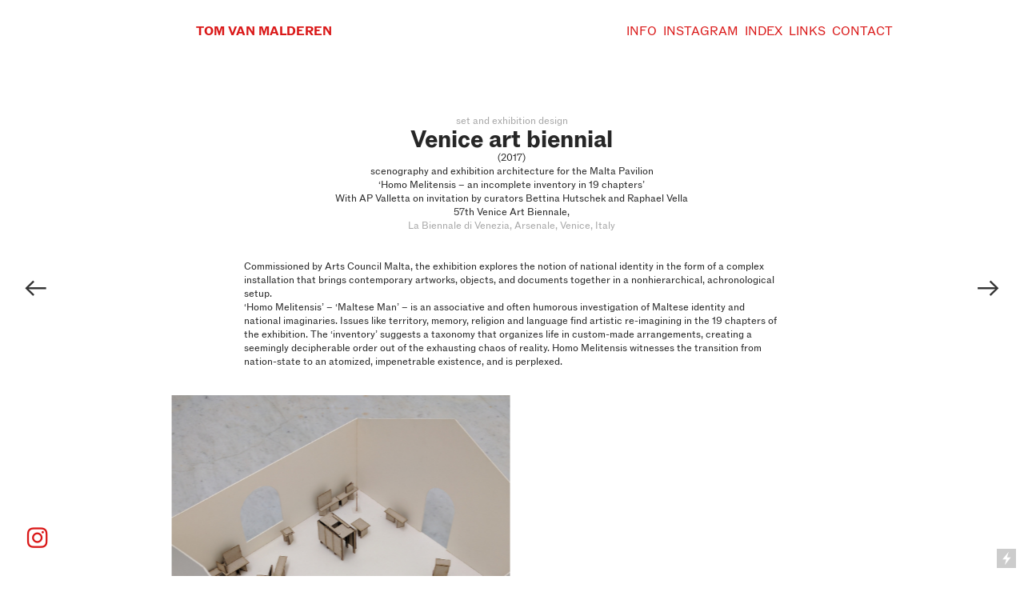

--- FILE ---
content_type: text/html; charset=UTF-8
request_url: https://tomvanmalderen.com/venice-art-biennial/img_9987/
body_size: 39534
content:
<!DOCTYPE html>
<!-- 

        Running on cargo.site

-->
<html lang="en" data-predefined-style="true" data-css-presets="true" data-css-preset data-typography-preset>
	<head>
<script>
				var __cargo_context__ = 'live';
				var __cargo_js_ver__ = 'c=3744406473';
				var __cargo_maint__ = false;
				
				
			</script>
					<meta http-equiv="X-UA-Compatible" content="IE=edge,chrome=1">
		<meta http-equiv="Content-Type" content="text/html; charset=utf-8">
		<meta name="viewport" content="initial-scale=1.0, maximum-scale=1.0, user-scalable=no">
		
			<meta name="robots" content="index,follow">
		<title>Venice art biennial — Tom Van Malderen</title>
		<meta name="description" content="set and exhibition designVenice art biennial (2017) scenography and exhibition architecture for the Malta Pavilion ‘Homo Melitensis – an incomplete...">
				<meta name="twitter:card" content="summary_large_image">
		<meta name="twitter:title" content="Venice art biennial — Tom Van Malderen">
		<meta name="twitter:description" content="set and exhibition designVenice art biennial (2017) scenography and exhibition architecture for the Malta Pavilion ‘Homo Melitensis – an incomplete...">
		<meta name="twitter:image" content="https://freight.cargo.site/w/1200/i/15e9af6e63f423e2a023241daf992a8319f59227d85c02c0d0f58d62efca31ad/Malta-Pavilion-Venice-Biennale-Tom-Van-Malderen-06.jpg">
		<meta property="og:locale" content="en_US">
		<meta property="og:title" content="Venice art biennial — Tom Van Malderen">
		<meta property="og:description" content="set and exhibition designVenice art biennial (2017) scenography and exhibition architecture for the Malta Pavilion ‘Homo Melitensis – an incomplete...">
		<meta property="og:url" content="https://tomvanmalderen.com/Venice-art-biennial">
		<meta property="og:image" content="https://freight.cargo.site/w/1200/i/15e9af6e63f423e2a023241daf992a8319f59227d85c02c0d0f58d62efca31ad/Malta-Pavilion-Venice-Biennale-Tom-Van-Malderen-06.jpg">
		<meta property="og:type" content="website">

		<link rel="preconnect" href="https://static.cargo.site" crossorigin>
		<link rel="preconnect" href="https://freight.cargo.site" crossorigin>
				<link rel="preconnect" href="https://type.cargo.site" crossorigin>

		<!--<link rel="preload" href="https://static.cargo.site/assets/social/IconFont-Regular-0.9.3.woff2" as="font" type="font/woff" crossorigin>-->

		

		<link href="https://static.cargo.site/favicon/favicon.ico" rel="shortcut icon">
		<link href="https://tomvanmalderen.com/rss" rel="alternate" type="application/rss+xml" title="Tom Van Malderen feed">

		<link href="https://tomvanmalderen.com/stylesheet?c=3744406473&1705696869" id="member_stylesheet" rel="stylesheet" type="text/css" />
<style id="">@font-face{font-family:Icons;src:url(https://static.cargo.site/assets/social/IconFont-Regular-0.9.3.woff2);unicode-range:U+E000-E15C,U+F0000,U+FE0E}@font-face{font-family:Icons;src:url(https://static.cargo.site/assets/social/IconFont-Regular-0.9.3.woff2);font-weight:240;unicode-range:U+E000-E15C,U+F0000,U+FE0E}@font-face{font-family:Icons;src:url(https://static.cargo.site/assets/social/IconFont-Regular-0.9.3.woff2);unicode-range:U+E000-E15C,U+F0000,U+FE0E;font-weight:400}@font-face{font-family:Icons;src:url(https://static.cargo.site/assets/social/IconFont-Regular-0.9.3.woff2);unicode-range:U+E000-E15C,U+F0000,U+FE0E;font-weight:600}@font-face{font-family:Icons;src:url(https://static.cargo.site/assets/social/IconFont-Regular-0.9.3.woff2);unicode-range:U+E000-E15C,U+F0000,U+FE0E;font-weight:800}@font-face{font-family:Icons;src:url(https://static.cargo.site/assets/social/IconFont-Regular-0.9.3.woff2);unicode-range:U+E000-E15C,U+F0000,U+FE0E;font-style:italic}@font-face{font-family:Icons;src:url(https://static.cargo.site/assets/social/IconFont-Regular-0.9.3.woff2);unicode-range:U+E000-E15C,U+F0000,U+FE0E;font-weight:200;font-style:italic}@font-face{font-family:Icons;src:url(https://static.cargo.site/assets/social/IconFont-Regular-0.9.3.woff2);unicode-range:U+E000-E15C,U+F0000,U+FE0E;font-weight:400;font-style:italic}@font-face{font-family:Icons;src:url(https://static.cargo.site/assets/social/IconFont-Regular-0.9.3.woff2);unicode-range:U+E000-E15C,U+F0000,U+FE0E;font-weight:600;font-style:italic}@font-face{font-family:Icons;src:url(https://static.cargo.site/assets/social/IconFont-Regular-0.9.3.woff2);unicode-range:U+E000-E15C,U+F0000,U+FE0E;font-weight:800;font-style:italic}body.iconfont-loading,body.iconfont-loading *{color:transparent!important}body{-moz-osx-font-smoothing:grayscale;-webkit-font-smoothing:antialiased;-webkit-text-size-adjust:none}body.no-scroll{overflow:hidden}/*!
 * Content
 */.page{word-wrap:break-word}:focus{outline:0}.pointer-events-none{pointer-events:none}.pointer-events-auto{pointer-events:auto}.pointer-events-none .page_content .audio-player,.pointer-events-none .page_content .shop_product,.pointer-events-none .page_content a,.pointer-events-none .page_content audio,.pointer-events-none .page_content button,.pointer-events-none .page_content details,.pointer-events-none .page_content iframe,.pointer-events-none .page_content img,.pointer-events-none .page_content input,.pointer-events-none .page_content video{pointer-events:auto}.pointer-events-none .page_content *>a,.pointer-events-none .page_content>a{position:relative}s *{text-transform:inherit}#toolset{position:fixed;bottom:10px;right:10px;z-index:8}.mobile #toolset,.template_site_inframe #toolset{display:none}#toolset a{display:block;height:24px;width:24px;margin:0;padding:0;text-decoration:none;background:rgba(0,0,0,.2)}#toolset a:hover{background:rgba(0,0,0,.8)}[data-adminview] #toolset a,[data-adminview] #toolset_admin a{background:rgba(0,0,0,.04);pointer-events:none;cursor:default}#toolset_admin a:active{background:rgba(0,0,0,.7)}#toolset_admin a svg>*{transform:scale(1.1) translate(0,-.5px);transform-origin:50% 50%}#toolset_admin a svg{pointer-events:none;width:100%!important;height:auto!important}#following-container{overflow:auto;-webkit-overflow-scrolling:touch}#following-container iframe{height:100%;width:100%;position:absolute;top:0;left:0;right:0;bottom:0}:root{--following-width:-400px;--following-animation-duration:450ms}@keyframes following-open{0%{transform:translateX(0)}100%{transform:translateX(var(--following-width))}}@keyframes following-open-inverse{0%{transform:translateX(0)}100%{transform:translateX(calc(-1 * var(--following-width)))}}@keyframes following-close{0%{transform:translateX(var(--following-width))}100%{transform:translateX(0)}}@keyframes following-close-inverse{0%{transform:translateX(calc(-1 * var(--following-width)))}100%{transform:translateX(0)}}body.animate-left{animation:following-open var(--following-animation-duration);animation-fill-mode:both;animation-timing-function:cubic-bezier(.24,1,.29,1)}#following-container.animate-left{animation:following-close-inverse var(--following-animation-duration);animation-fill-mode:both;animation-timing-function:cubic-bezier(.24,1,.29,1)}#following-container.animate-left #following-frame{animation:following-close var(--following-animation-duration);animation-fill-mode:both;animation-timing-function:cubic-bezier(.24,1,.29,1)}body.animate-right{animation:following-close var(--following-animation-duration);animation-fill-mode:both;animation-timing-function:cubic-bezier(.24,1,.29,1)}#following-container.animate-right{animation:following-open-inverse var(--following-animation-duration);animation-fill-mode:both;animation-timing-function:cubic-bezier(.24,1,.29,1)}#following-container.animate-right #following-frame{animation:following-open var(--following-animation-duration);animation-fill-mode:both;animation-timing-function:cubic-bezier(.24,1,.29,1)}.slick-slider{position:relative;display:block;-moz-box-sizing:border-box;box-sizing:border-box;-webkit-user-select:none;-moz-user-select:none;-ms-user-select:none;user-select:none;-webkit-touch-callout:none;-khtml-user-select:none;-ms-touch-action:pan-y;touch-action:pan-y;-webkit-tap-highlight-color:transparent}.slick-list{position:relative;display:block;overflow:hidden;margin:0;padding:0}.slick-list:focus{outline:0}.slick-list.dragging{cursor:pointer;cursor:hand}.slick-slider .slick-list,.slick-slider .slick-track{transform:translate3d(0,0,0);will-change:transform}.slick-track{position:relative;top:0;left:0;display:block}.slick-track:after,.slick-track:before{display:table;content:'';width:1px;height:1px;margin-top:-1px;margin-left:-1px}.slick-track:after{clear:both}.slick-loading .slick-track{visibility:hidden}.slick-slide{display:none;float:left;height:100%;min-height:1px}[dir=rtl] .slick-slide{float:right}.content .slick-slide img{display:inline-block}.content .slick-slide img:not(.image-zoom){cursor:pointer}.content .scrub .slick-list,.content .scrub .slick-slide img:not(.image-zoom){cursor:ew-resize}body.slideshow-scrub-dragging *{cursor:ew-resize!important}.content .slick-slide img:not([src]),.content .slick-slide img[src='']{width:100%;height:auto}.slick-slide.slick-loading img{display:none}.slick-slide.dragging img{pointer-events:none}.slick-initialized .slick-slide{display:block}.slick-loading .slick-slide{visibility:hidden}.slick-vertical .slick-slide{display:block;height:auto;border:1px solid transparent}.slick-arrow.slick-hidden{display:none}.slick-arrow{position:absolute;z-index:9;width:0;top:0;height:100%;cursor:pointer;will-change:opacity;-webkit-transition:opacity 333ms cubic-bezier(.4,0,.22,1);transition:opacity 333ms cubic-bezier(.4,0,.22,1)}.slick-arrow.hidden{opacity:0}.slick-arrow svg{position:absolute;width:36px;height:36px;top:0;left:0;right:0;bottom:0;margin:auto;transform:translate(.25px,.25px)}.slick-arrow svg.right-arrow{transform:translate(.25px,.25px) scaleX(-1)}.slick-arrow svg:active{opacity:.75}.slick-arrow svg .arrow-shape{fill:none!important;stroke:#fff;stroke-linecap:square}.slick-arrow svg .arrow-outline{fill:none!important;stroke-width:2.5px;stroke:rgba(0,0,0,.6);stroke-linecap:square}.slick-arrow.slick-next{right:0;text-align:right}.slick-next svg,.wallpaper-navigation .slick-next svg{margin-right:10px}.mobile .slick-next svg{margin-right:10px}.slick-arrow.slick-prev{text-align:left}.slick-prev svg,.wallpaper-navigation .slick-prev svg{margin-left:10px}.mobile .slick-prev svg{margin-left:10px}.loading_animation{display:none;vertical-align:middle;z-index:15;line-height:0;pointer-events:none;border-radius:100%}.loading_animation.hidden{display:none}.loading_animation.pulsing{opacity:0;display:inline-block;animation-delay:.1s;-webkit-animation-delay:.1s;-moz-animation-delay:.1s;animation-duration:12s;animation-iteration-count:infinite;animation:fade-pulse-in .5s ease-in-out;-moz-animation:fade-pulse-in .5s ease-in-out;-webkit-animation:fade-pulse-in .5s ease-in-out;-webkit-animation-fill-mode:forwards;-moz-animation-fill-mode:forwards;animation-fill-mode:forwards}.loading_animation.pulsing.no-delay{animation-delay:0s;-webkit-animation-delay:0s;-moz-animation-delay:0s}.loading_animation div{border-radius:100%}.loading_animation div svg{max-width:100%;height:auto}.loading_animation div,.loading_animation div svg{width:20px;height:20px}.loading_animation.full-width svg{width:100%;height:auto}.loading_animation.full-width.big svg{width:100px;height:100px}.loading_animation div svg>*{fill:#ccc}.loading_animation div{-webkit-animation:spin-loading 12s ease-out;-webkit-animation-iteration-count:infinite;-moz-animation:spin-loading 12s ease-out;-moz-animation-iteration-count:infinite;animation:spin-loading 12s ease-out;animation-iteration-count:infinite}.loading_animation.hidden{display:none}[data-backdrop] .loading_animation{position:absolute;top:15px;left:15px;z-index:99}.loading_animation.position-absolute.middle{top:calc(50% - 10px);left:calc(50% - 10px)}.loading_animation.position-absolute.topleft{top:0;left:0}.loading_animation.position-absolute.middleright{top:calc(50% - 10px);right:1rem}.loading_animation.position-absolute.middleleft{top:calc(50% - 10px);left:1rem}.loading_animation.gray div svg>*{fill:#999}.loading_animation.gray-dark div svg>*{fill:#666}.loading_animation.gray-darker div svg>*{fill:#555}.loading_animation.gray-light div svg>*{fill:#ccc}.loading_animation.white div svg>*{fill:rgba(255,255,255,.85)}.loading_animation.blue div svg>*{fill:#698fff}.loading_animation.inline{display:inline-block;margin-bottom:.5ex}.loading_animation.inline.left{margin-right:.5ex}@-webkit-keyframes fade-pulse-in{0%{opacity:0}50%{opacity:.5}100%{opacity:1}}@-moz-keyframes fade-pulse-in{0%{opacity:0}50%{opacity:.5}100%{opacity:1}}@keyframes fade-pulse-in{0%{opacity:0}50%{opacity:.5}100%{opacity:1}}@-webkit-keyframes pulsate{0%{opacity:1}50%{opacity:0}100%{opacity:1}}@-moz-keyframes pulsate{0%{opacity:1}50%{opacity:0}100%{opacity:1}}@keyframes pulsate{0%{opacity:1}50%{opacity:0}100%{opacity:1}}@-webkit-keyframes spin-loading{0%{transform:rotate(0)}9%{transform:rotate(1050deg)}18%{transform:rotate(-1090deg)}20%{transform:rotate(-1080deg)}23%{transform:rotate(-1080deg)}28%{transform:rotate(-1095deg)}29%{transform:rotate(-1065deg)}34%{transform:rotate(-1080deg)}35%{transform:rotate(-1050deg)}40%{transform:rotate(-1065deg)}41%{transform:rotate(-1035deg)}44%{transform:rotate(-1035deg)}47%{transform:rotate(-2160deg)}50%{transform:rotate(-2160deg)}56%{transform:rotate(45deg)}60%{transform:rotate(45deg)}80%{transform:rotate(6120deg)}100%{transform:rotate(0)}}@keyframes spin-loading{0%{transform:rotate(0)}9%{transform:rotate(1050deg)}18%{transform:rotate(-1090deg)}20%{transform:rotate(-1080deg)}23%{transform:rotate(-1080deg)}28%{transform:rotate(-1095deg)}29%{transform:rotate(-1065deg)}34%{transform:rotate(-1080deg)}35%{transform:rotate(-1050deg)}40%{transform:rotate(-1065deg)}41%{transform:rotate(-1035deg)}44%{transform:rotate(-1035deg)}47%{transform:rotate(-2160deg)}50%{transform:rotate(-2160deg)}56%{transform:rotate(45deg)}60%{transform:rotate(45deg)}80%{transform:rotate(6120deg)}100%{transform:rotate(0)}}[grid-row]{align-items:flex-start;box-sizing:border-box;display:-webkit-box;display:-webkit-flex;display:-ms-flexbox;display:flex;-webkit-flex-wrap:wrap;-ms-flex-wrap:wrap;flex-wrap:wrap}[grid-col]{box-sizing:border-box}[grid-row] [grid-col].empty:after{content:"\0000A0";cursor:text}body.mobile[data-adminview=content-editproject] [grid-row] [grid-col].empty:after{display:none}[grid-col=auto]{-webkit-box-flex:1;-webkit-flex:1;-ms-flex:1;flex:1}[grid-col=x12]{width:100%}[grid-col=x11]{width:50%}[grid-col=x10]{width:33.33%}[grid-col=x9]{width:25%}[grid-col=x8]{width:20%}[grid-col=x7]{width:16.666666667%}[grid-col=x6]{width:14.285714286%}[grid-col=x5]{width:12.5%}[grid-col=x4]{width:11.111111111%}[grid-col=x3]{width:10%}[grid-col=x2]{width:9.090909091%}[grid-col=x1]{width:8.333333333%}[grid-col="1"]{width:8.33333%}[grid-col="2"]{width:16.66667%}[grid-col="3"]{width:25%}[grid-col="4"]{width:33.33333%}[grid-col="5"]{width:41.66667%}[grid-col="6"]{width:50%}[grid-col="7"]{width:58.33333%}[grid-col="8"]{width:66.66667%}[grid-col="9"]{width:75%}[grid-col="10"]{width:83.33333%}[grid-col="11"]{width:91.66667%}[grid-col="12"]{width:100%}body.mobile [grid-responsive] [grid-col]{width:100%;-webkit-box-flex:none;-webkit-flex:none;-ms-flex:none;flex:none}[data-ce-host=true][contenteditable=true] [grid-pad]{pointer-events:none}[data-ce-host=true][contenteditable=true] [grid-pad]>*{pointer-events:auto}[grid-pad="0"]{padding:0}[grid-pad="0.25"]{padding:.125rem}[grid-pad="0.5"]{padding:.25rem}[grid-pad="0.75"]{padding:.375rem}[grid-pad="1"]{padding:.5rem}[grid-pad="1.25"]{padding:.625rem}[grid-pad="1.5"]{padding:.75rem}[grid-pad="1.75"]{padding:.875rem}[grid-pad="2"]{padding:1rem}[grid-pad="2.5"]{padding:1.25rem}[grid-pad="3"]{padding:1.5rem}[grid-pad="3.5"]{padding:1.75rem}[grid-pad="4"]{padding:2rem}[grid-pad="5"]{padding:2.5rem}[grid-pad="6"]{padding:3rem}[grid-pad="7"]{padding:3.5rem}[grid-pad="8"]{padding:4rem}[grid-pad="9"]{padding:4.5rem}[grid-pad="10"]{padding:5rem}[grid-gutter="0"]{margin:0}[grid-gutter="0.5"]{margin:-.25rem}[grid-gutter="1"]{margin:-.5rem}[grid-gutter="1.5"]{margin:-.75rem}[grid-gutter="2"]{margin:-1rem}[grid-gutter="2.5"]{margin:-1.25rem}[grid-gutter="3"]{margin:-1.5rem}[grid-gutter="3.5"]{margin:-1.75rem}[grid-gutter="4"]{margin:-2rem}[grid-gutter="5"]{margin:-2.5rem}[grid-gutter="6"]{margin:-3rem}[grid-gutter="7"]{margin:-3.5rem}[grid-gutter="8"]{margin:-4rem}[grid-gutter="10"]{margin:-5rem}[grid-gutter="12"]{margin:-6rem}[grid-gutter="14"]{margin:-7rem}[grid-gutter="16"]{margin:-8rem}[grid-gutter="18"]{margin:-9rem}[grid-gutter="20"]{margin:-10rem}small{max-width:100%;text-decoration:inherit}img:not([src]),img[src='']{outline:1px solid rgba(177,177,177,.4);outline-offset:-1px;content:url([data-uri])}img.image-zoom{cursor:-webkit-zoom-in;cursor:-moz-zoom-in;cursor:zoom-in}#imprimatur{color:#333;font-size:10px;font-family:-apple-system,BlinkMacSystemFont,"Segoe UI",Roboto,Oxygen,Ubuntu,Cantarell,"Open Sans","Helvetica Neue",sans-serif,"Sans Serif",Icons;/*!System*/position:fixed;opacity:.3;right:-28px;bottom:160px;transform:rotate(270deg);-ms-transform:rotate(270deg);-webkit-transform:rotate(270deg);z-index:8;text-transform:uppercase;color:#999;opacity:.5;padding-bottom:2px;text-decoration:none}.mobile #imprimatur{display:none}bodycopy cargo-link a{font-family:-apple-system,BlinkMacSystemFont,"Segoe UI",Roboto,Oxygen,Ubuntu,Cantarell,"Open Sans","Helvetica Neue",sans-serif,"Sans Serif",Icons;/*!System*/font-size:12px;font-style:normal;font-weight:400;transform:rotate(270deg);text-decoration:none;position:fixed!important;right:-27px;bottom:100px;text-decoration:none;letter-spacing:normal;background:0 0;border:0;border-bottom:0;outline:0}/*! PhotoSwipe Default UI CSS by Dmitry Semenov | photoswipe.com | MIT license */.pswp--has_mouse .pswp__button--arrow--left,.pswp--has_mouse .pswp__button--arrow--right,.pswp__ui{visibility:visible}.pswp--minimal--dark .pswp__top-bar,.pswp__button{background:0 0}.pswp,.pswp__bg,.pswp__container,.pswp__img--placeholder,.pswp__zoom-wrap,.quick-view-navigation{-webkit-backface-visibility:hidden}.pswp__button{cursor:pointer;opacity:1;-webkit-appearance:none;transition:opacity .2s;-webkit-box-shadow:none;box-shadow:none}.pswp__button-close>svg{top:10px;right:10px;margin-left:auto}.pswp--touch .quick-view-navigation{display:none}.pswp__ui{-webkit-font-smoothing:auto;opacity:1;z-index:1550}.quick-view-navigation{will-change:opacity;-webkit-transition:opacity 333ms cubic-bezier(.4,0,.22,1);transition:opacity 333ms cubic-bezier(.4,0,.22,1)}.quick-view-navigation .pswp__group .pswp__button{pointer-events:auto}.pswp__button>svg{position:absolute;width:36px;height:36px}.quick-view-navigation .pswp__group:active svg{opacity:.75}.pswp__button svg .shape-shape{fill:#fff}.pswp__button svg .shape-outline{fill:#000}.pswp__button-prev>svg{top:0;bottom:0;left:10px;margin:auto}.pswp__button-next>svg{top:0;bottom:0;right:10px;margin:auto}.quick-view-navigation .pswp__group .pswp__button-prev{position:absolute;left:0;top:0;width:0;height:100%}.quick-view-navigation .pswp__group .pswp__button-next{position:absolute;right:0;top:0;width:0;height:100%}.quick-view-navigation .close-button,.quick-view-navigation .left-arrow,.quick-view-navigation .right-arrow{transform:translate(.25px,.25px)}.quick-view-navigation .right-arrow{transform:translate(.25px,.25px) scaleX(-1)}.pswp__button svg .shape-outline{fill:transparent!important;stroke:#000;stroke-width:2.5px;stroke-linecap:square}.pswp__button svg .shape-shape{fill:transparent!important;stroke:#fff;stroke-width:1.5px;stroke-linecap:square}.pswp__bg,.pswp__scroll-wrap,.pswp__zoom-wrap{width:100%;position:absolute}.quick-view-navigation .pswp__group .pswp__button-close{margin:0}.pswp__container,.pswp__item,.pswp__zoom-wrap{right:0;bottom:0;top:0;position:absolute;left:0}.pswp__ui--hidden .pswp__button{opacity:.001}.pswp__ui--hidden .pswp__button,.pswp__ui--hidden .pswp__button *{pointer-events:none}.pswp .pswp__ui.pswp__ui--displaynone{display:none}.pswp__element--disabled{display:none!important}/*! PhotoSwipe main CSS by Dmitry Semenov | photoswipe.com | MIT license */.pswp{position:fixed;display:none;height:100%;width:100%;top:0;left:0;right:0;bottom:0;margin:auto;-ms-touch-action:none;touch-action:none;z-index:9999999;-webkit-text-size-adjust:100%;line-height:initial;letter-spacing:initial;outline:0}.pswp img{max-width:none}.pswp--zoom-disabled .pswp__img{cursor:default!important}.pswp--animate_opacity{opacity:.001;will-change:opacity;-webkit-transition:opacity 333ms cubic-bezier(.4,0,.22,1);transition:opacity 333ms cubic-bezier(.4,0,.22,1)}.pswp--open{display:block}.pswp--zoom-allowed .pswp__img{cursor:-webkit-zoom-in;cursor:-moz-zoom-in;cursor:zoom-in}.pswp--zoomed-in .pswp__img{cursor:-webkit-grab;cursor:-moz-grab;cursor:grab}.pswp--dragging .pswp__img{cursor:-webkit-grabbing;cursor:-moz-grabbing;cursor:grabbing}.pswp__bg{left:0;top:0;height:100%;opacity:0;transform:translateZ(0);will-change:opacity}.pswp__scroll-wrap{left:0;top:0;height:100%}.pswp__container,.pswp__zoom-wrap{-ms-touch-action:none;touch-action:none}.pswp__container,.pswp__img{-webkit-user-select:none;-moz-user-select:none;-ms-user-select:none;user-select:none;-webkit-tap-highlight-color:transparent;-webkit-touch-callout:none}.pswp__zoom-wrap{-webkit-transform-origin:left top;-ms-transform-origin:left top;transform-origin:left top;-webkit-transition:-webkit-transform 222ms cubic-bezier(.4,0,.22,1);transition:transform 222ms cubic-bezier(.4,0,.22,1)}.pswp__bg{-webkit-transition:opacity 222ms cubic-bezier(.4,0,.22,1);transition:opacity 222ms cubic-bezier(.4,0,.22,1)}.pswp--animated-in .pswp__bg,.pswp--animated-in .pswp__zoom-wrap{-webkit-transition:none;transition:none}.pswp--hide-overflow .pswp__scroll-wrap,.pswp--hide-overflow.pswp{overflow:hidden}.pswp__img{position:absolute;width:auto;height:auto;top:0;left:0}.pswp__img--placeholder--blank{background:#222}.pswp--ie .pswp__img{width:100%!important;height:auto!important;left:0;top:0}.pswp__ui--idle{opacity:0}.pswp__error-msg{position:absolute;left:0;top:50%;width:100%;text-align:center;font-size:14px;line-height:16px;margin-top:-8px;color:#ccc}.pswp__error-msg a{color:#ccc;text-decoration:underline}.pswp__error-msg{font-family:-apple-system,BlinkMacSystemFont,"Segoe UI",Roboto,Oxygen,Ubuntu,Cantarell,"Open Sans","Helvetica Neue",sans-serif}.quick-view.mouse-down .iframe-item{pointer-events:none!important}.quick-view-caption-positioner{pointer-events:none;width:100%;height:100%}.quick-view-caption-wrapper{margin:auto;position:absolute;bottom:0;left:0;right:0}.quick-view-horizontal-align-left .quick-view-caption-wrapper{margin-left:0}.quick-view-horizontal-align-right .quick-view-caption-wrapper{margin-right:0}[data-quick-view-caption]{transition:.1s opacity ease-in-out;position:absolute;bottom:0;left:0;right:0}.quick-view-horizontal-align-left [data-quick-view-caption]{text-align:left}.quick-view-horizontal-align-right [data-quick-view-caption]{text-align:right}.quick-view-caption{transition:.1s opacity ease-in-out}.quick-view-caption>*{display:inline-block}.quick-view-caption *{pointer-events:auto}.quick-view-caption.hidden{opacity:0}.shop_product .dropdown_wrapper{flex:0 0 100%;position:relative}.shop_product select{appearance:none;-moz-appearance:none;-webkit-appearance:none;outline:0;-webkit-font-smoothing:antialiased;-moz-osx-font-smoothing:grayscale;cursor:pointer;border-radius:0;white-space:nowrap;overflow:hidden!important;text-overflow:ellipsis}.shop_product select.dropdown::-ms-expand{display:none}.shop_product a{cursor:pointer;border-bottom:none;text-decoration:none}.shop_product a.out-of-stock{pointer-events:none}body.audio-player-dragging *{cursor:ew-resize!important}.audio-player{display:inline-flex;flex:1 0 calc(100% - 2px);width:calc(100% - 2px)}.audio-player .button{height:100%;flex:0 0 3.3rem;display:flex}.audio-player .separator{left:3.3rem;height:100%}.audio-player .buffer{width:0%;height:100%;transition:left .3s linear,width .3s linear}.audio-player.seeking .buffer{transition:left 0s,width 0s}.audio-player.seeking{user-select:none;-webkit-user-select:none;cursor:ew-resize}.audio-player.seeking *{user-select:none;-webkit-user-select:none;cursor:ew-resize}.audio-player .bar{overflow:hidden;display:flex;justify-content:space-between;align-content:center;flex-grow:1}.audio-player .progress{width:0%;height:100%;transition:width .3s linear}.audio-player.seeking .progress{transition:width 0s}.audio-player .pause,.audio-player .play{cursor:pointer;height:100%}.audio-player .note-icon{margin:auto 0;order:2;flex:0 1 auto}.audio-player .title{white-space:nowrap;overflow:hidden;text-overflow:ellipsis;pointer-events:none;user-select:none;padding:.5rem 0 .5rem 1rem;margin:auto auto auto 0;flex:0 3 auto;min-width:0;width:100%}.audio-player .total-time{flex:0 1 auto;margin:auto 0}.audio-player .current-time,.audio-player .play-text{flex:0 1 auto;margin:auto 0}.audio-player .stream-anim{user-select:none;margin:auto auto auto 0}.audio-player .stream-anim span{display:inline-block}.audio-player .buffer,.audio-player .current-time,.audio-player .note-svg,.audio-player .play-text,.audio-player .separator,.audio-player .total-time{user-select:none;pointer-events:none}.audio-player .buffer,.audio-player .play-text,.audio-player .progress{position:absolute}.audio-player,.audio-player .bar,.audio-player .button,.audio-player .current-time,.audio-player .note-icon,.audio-player .pause,.audio-player .play,.audio-player .total-time{position:relative}body.mobile .audio-player,body.mobile .audio-player *{-webkit-touch-callout:none}#standalone-admin-frame{border:0;width:400px;position:absolute;right:0;top:0;height:100vh;z-index:99}body[standalone-admin=true] #standalone-admin-frame{transform:translate(0,0)}body[standalone-admin=true] .main_container{width:calc(100% - 400px)}body[standalone-admin=false] #standalone-admin-frame{transform:translate(100%,0)}body[standalone-admin=false] .main_container{width:100%}.toggle_standaloneAdmin{position:fixed;top:0;right:400px;height:40px;width:40px;z-index:999;cursor:pointer;background-color:rgba(0,0,0,.4)}.toggle_standaloneAdmin:active{opacity:.7}body[standalone-admin=false] .toggle_standaloneAdmin{right:0}.toggle_standaloneAdmin *{color:#fff;fill:#fff}.toggle_standaloneAdmin svg{padding:6px;width:100%;height:100%;opacity:.85}body[standalone-admin=false] .toggle_standaloneAdmin #close,body[standalone-admin=true] .toggle_standaloneAdmin #backdropsettings{display:none}.toggle_standaloneAdmin>div{width:100%;height:100%}#admin_toggle_button{position:fixed;top:50%;transform:translate(0,-50%);right:400px;height:36px;width:12px;z-index:999;cursor:pointer;background-color:rgba(0,0,0,.09);padding-left:2px;margin-right:5px}#admin_toggle_button .bar{content:'';background:rgba(0,0,0,.09);position:fixed;width:5px;bottom:0;top:0;z-index:10}#admin_toggle_button:active{background:rgba(0,0,0,.065)}#admin_toggle_button *{color:#fff;fill:#fff}#admin_toggle_button svg{padding:0;width:16px;height:36px;margin-left:1px;opacity:1}#admin_toggle_button svg *{fill:#fff;opacity:1}#admin_toggle_button[data-state=closed] .toggle_admin_close{display:none}#admin_toggle_button[data-state=closed],#admin_toggle_button[data-state=closed] .toggle_admin_open{width:20px;cursor:pointer;margin:0}#admin_toggle_button[data-state=closed] svg{margin-left:2px}#admin_toggle_button[data-state=open] .toggle_admin_open{display:none}select,select *{text-rendering:auto!important}b b{font-weight:inherit}*{-webkit-box-sizing:border-box;-moz-box-sizing:border-box;box-sizing:border-box}customhtml>*{position:relative;z-index:10}body,html{min-height:100vh;margin:0;padding:0}html{touch-action:manipulation;position:relative;background-color:#fff}.main_container{min-height:100vh;width:100%;overflow:hidden}.container{display:-webkit-box;display:-webkit-flex;display:-moz-box;display:-ms-flexbox;display:flex;-webkit-flex-wrap:wrap;-moz-flex-wrap:wrap;-ms-flex-wrap:wrap;flex-wrap:wrap;max-width:100%;width:100%;overflow:visible}.container{align-items:flex-start;-webkit-align-items:flex-start}.page{z-index:2}.page ul li>text-limit{display:block}.content,.content_container,.pinned{-webkit-flex:1 0 auto;-moz-flex:1 0 auto;-ms-flex:1 0 auto;flex:1 0 auto;max-width:100%}.content_container{width:100%}.content_container.full_height{min-height:100vh}.page_background{position:absolute;top:0;left:0;width:100%;height:100%}.page_container{position:relative;overflow:visible;width:100%}.backdrop{position:absolute;top:0;z-index:1;width:100%;height:100%;max-height:100vh}.backdrop>div{position:absolute;top:0;left:0;width:100%;height:100%;-webkit-backface-visibility:hidden;backface-visibility:hidden;transform:translate3d(0,0,0);contain:strict}[data-backdrop].backdrop>div[data-overflowing]{max-height:100vh;position:absolute;top:0;left:0}body.mobile [split-responsive]{display:flex;flex-direction:column}body.mobile [split-responsive] .container{width:100%;order:2}body.mobile [split-responsive] .backdrop{position:relative;height:50vh;width:100%;order:1}body.mobile [split-responsive] [data-auxiliary].backdrop{position:absolute;height:50vh;width:100%;order:1}.page{position:relative;z-index:2}img[data-align=left]{float:left}img[data-align=right]{float:right}[data-rotation]{transform-origin:center center}.content .page_content:not([contenteditable=true]) [data-draggable]{pointer-events:auto!important;backface-visibility:hidden}.preserve-3d{-moz-transform-style:preserve-3d;transform-style:preserve-3d}.content .page_content:not([contenteditable=true]) [data-draggable] iframe{pointer-events:none!important}.dragging-active iframe{pointer-events:none!important}.content .page_content:not([contenteditable=true]) [data-draggable]:active{opacity:1}.content .scroll-transition-fade{transition:transform 1s ease-in-out,opacity .8s ease-in-out}.content .scroll-transition-fade.below-viewport{opacity:0;transform:translateY(40px)}.mobile.full_width .page_container:not([split-layout]) .container_width{width:100%}[data-view=pinned_bottom] .bottom_pin_invisibility{visibility:hidden}.pinned{position:relative;width:100%}.pinned .page_container.accommodate:not(.fixed):not(.overlay){z-index:2}.pinned .page_container.overlay{position:absolute;z-index:4}.pinned .page_container.overlay.fixed{position:fixed}.pinned .page_container.overlay.fixed .page{max-height:100vh;-webkit-overflow-scrolling:touch}.pinned .page_container.overlay.fixed .page.allow-scroll{overflow-y:auto;overflow-x:hidden}.pinned .page_container.overlay.fixed .page.allow-scroll{align-items:flex-start;-webkit-align-items:flex-start}.pinned .page_container .page.allow-scroll::-webkit-scrollbar{width:0;background:0 0;display:none}.pinned.pinned_top .page_container.overlay{left:0;top:0}.pinned.pinned_bottom .page_container.overlay{left:0;bottom:0}div[data-container=set]:empty{margin-top:1px}.thumbnails{position:relative;z-index:1}[thumbnails=grid]{align-items:baseline}[thumbnails=justify] .thumbnail{box-sizing:content-box}[thumbnails][data-padding-zero] .thumbnail{margin-bottom:-1px}[thumbnails=montessori] .thumbnail{pointer-events:auto;position:absolute}[thumbnails] .thumbnail>a{display:block;text-decoration:none}[thumbnails=montessori]{height:0}[thumbnails][data-resizing],[thumbnails][data-resizing] *{cursor:nwse-resize}[thumbnails] .thumbnail .resize-handle{cursor:nwse-resize;width:26px;height:26px;padding:5px;position:absolute;opacity:.75;right:-1px;bottom:-1px;z-index:100}[thumbnails][data-resizing] .resize-handle{display:none}[thumbnails] .thumbnail .resize-handle svg{position:absolute;top:0;left:0}[thumbnails] .thumbnail .resize-handle:hover{opacity:1}[data-can-move].thumbnail .resize-handle svg .resize_path_outline{fill:#fff}[data-can-move].thumbnail .resize-handle svg .resize_path{fill:#000}[thumbnails=montessori] .thumbnail_sizer{height:0;width:100%;position:relative;padding-bottom:100%;pointer-events:none}[thumbnails] .thumbnail img{display:block;min-height:3px;margin-bottom:0}[thumbnails] .thumbnail img:not([src]),img[src=""]{margin:0!important;width:100%;min-height:3px;height:100%!important;position:absolute}[aspect-ratio="1x1"].thumb_image{height:0;padding-bottom:100%;overflow:hidden}[aspect-ratio="4x3"].thumb_image{height:0;padding-bottom:75%;overflow:hidden}[aspect-ratio="16x9"].thumb_image{height:0;padding-bottom:56.25%;overflow:hidden}[thumbnails] .thumb_image{width:100%;position:relative}[thumbnails][thumbnail-vertical-align=top]{align-items:flex-start}[thumbnails][thumbnail-vertical-align=middle]{align-items:center}[thumbnails][thumbnail-vertical-align=bottom]{align-items:baseline}[thumbnails][thumbnail-horizontal-align=left]{justify-content:flex-start}[thumbnails][thumbnail-horizontal-align=middle]{justify-content:center}[thumbnails][thumbnail-horizontal-align=right]{justify-content:flex-end}.thumb_image.default_image>svg{position:absolute;top:0;left:0;bottom:0;right:0;width:100%;height:100%}.thumb_image.default_image{outline:1px solid #ccc;outline-offset:-1px;position:relative}.mobile.full_width [data-view=Thumbnail] .thumbnails_width{width:100%}.content [data-draggable] a:active,.content [data-draggable] img:active{opacity:initial}.content .draggable-dragging{opacity:initial}[data-draggable].draggable_visible{visibility:visible}[data-draggable].draggable_hidden{visibility:hidden}.gallery_card [data-draggable],.marquee [data-draggable]{visibility:inherit}[data-draggable]{visibility:visible;background-color:rgba(0,0,0,.003)}#site_menu_panel_container .image-gallery:not(.initialized){height:0;padding-bottom:100%;min-height:initial}.image-gallery:not(.initialized){min-height:100vh;visibility:hidden;width:100%}.image-gallery .gallery_card img{display:block;width:100%;height:auto}.image-gallery .gallery_card{transform-origin:center}.image-gallery .gallery_card.dragging{opacity:.1;transform:initial!important}.image-gallery:not([image-gallery=slideshow]) .gallery_card iframe:only-child,.image-gallery:not([image-gallery=slideshow]) .gallery_card video:only-child{width:100%;height:100%;top:0;left:0;position:absolute}.image-gallery[image-gallery=slideshow] .gallery_card video[muted][autoplay]:not([controls]),.image-gallery[image-gallery=slideshow] .gallery_card video[muted][data-autoplay]:not([controls]){pointer-events:none}.image-gallery [image-gallery-pad="0"] video:only-child{object-fit:cover;height:calc(100% + 1px)}div.image-gallery>a,div.image-gallery>iframe,div.image-gallery>img,div.image-gallery>video{display:none}[image-gallery-row]{align-items:flex-start;box-sizing:border-box;display:-webkit-box;display:-webkit-flex;display:-ms-flexbox;display:flex;-webkit-flex-wrap:wrap;-ms-flex-wrap:wrap;flex-wrap:wrap}.image-gallery .gallery_card_image{width:100%;position:relative}[data-predefined-style=true] .image-gallery a.gallery_card{display:block;border:none}[image-gallery-col]{box-sizing:border-box}[image-gallery-col=x12]{width:100%}[image-gallery-col=x11]{width:50%}[image-gallery-col=x10]{width:33.33%}[image-gallery-col=x9]{width:25%}[image-gallery-col=x8]{width:20%}[image-gallery-col=x7]{width:16.666666667%}[image-gallery-col=x6]{width:14.285714286%}[image-gallery-col=x5]{width:12.5%}[image-gallery-col=x4]{width:11.111111111%}[image-gallery-col=x3]{width:10%}[image-gallery-col=x2]{width:9.090909091%}[image-gallery-col=x1]{width:8.333333333%}.content .page_content [image-gallery-pad].image-gallery{pointer-events:none}.content .page_content [image-gallery-pad].image-gallery .gallery_card_image>*,.content .page_content [image-gallery-pad].image-gallery .gallery_image_caption{pointer-events:auto}.content .page_content [image-gallery-pad="0"]{padding:0}.content .page_content [image-gallery-pad="0.25"]{padding:.125rem}.content .page_content [image-gallery-pad="0.5"]{padding:.25rem}.content .page_content [image-gallery-pad="0.75"]{padding:.375rem}.content .page_content [image-gallery-pad="1"]{padding:.5rem}.content .page_content [image-gallery-pad="1.25"]{padding:.625rem}.content .page_content [image-gallery-pad="1.5"]{padding:.75rem}.content .page_content [image-gallery-pad="1.75"]{padding:.875rem}.content .page_content [image-gallery-pad="2"]{padding:1rem}.content .page_content [image-gallery-pad="2.5"]{padding:1.25rem}.content .page_content [image-gallery-pad="3"]{padding:1.5rem}.content .page_content [image-gallery-pad="3.5"]{padding:1.75rem}.content .page_content [image-gallery-pad="4"]{padding:2rem}.content .page_content [image-gallery-pad="5"]{padding:2.5rem}.content .page_content [image-gallery-pad="6"]{padding:3rem}.content .page_content [image-gallery-pad="7"]{padding:3.5rem}.content .page_content [image-gallery-pad="8"]{padding:4rem}.content .page_content [image-gallery-pad="9"]{padding:4.5rem}.content .page_content [image-gallery-pad="10"]{padding:5rem}.content .page_content [image-gallery-gutter="0"]{margin:0}.content .page_content [image-gallery-gutter="0.5"]{margin:-.25rem}.content .page_content [image-gallery-gutter="1"]{margin:-.5rem}.content .page_content [image-gallery-gutter="1.5"]{margin:-.75rem}.content .page_content [image-gallery-gutter="2"]{margin:-1rem}.content .page_content [image-gallery-gutter="2.5"]{margin:-1.25rem}.content .page_content [image-gallery-gutter="3"]{margin:-1.5rem}.content .page_content [image-gallery-gutter="3.5"]{margin:-1.75rem}.content .page_content [image-gallery-gutter="4"]{margin:-2rem}.content .page_content [image-gallery-gutter="5"]{margin:-2.5rem}.content .page_content [image-gallery-gutter="6"]{margin:-3rem}.content .page_content [image-gallery-gutter="7"]{margin:-3.5rem}.content .page_content [image-gallery-gutter="8"]{margin:-4rem}.content .page_content [image-gallery-gutter="10"]{margin:-5rem}.content .page_content [image-gallery-gutter="12"]{margin:-6rem}.content .page_content [image-gallery-gutter="14"]{margin:-7rem}.content .page_content [image-gallery-gutter="16"]{margin:-8rem}.content .page_content [image-gallery-gutter="18"]{margin:-9rem}.content .page_content [image-gallery-gutter="20"]{margin:-10rem}[image-gallery=slideshow]:not(.initialized)>*{min-height:1px;opacity:0;min-width:100%}[image-gallery=slideshow][data-constrained-by=height] [image-gallery-vertical-align].slick-track{align-items:flex-start}[image-gallery=slideshow] img.image-zoom:active{opacity:initial}[image-gallery=slideshow].slick-initialized .gallery_card{pointer-events:none}[image-gallery=slideshow].slick-initialized .gallery_card.slick-current{pointer-events:auto}[image-gallery=slideshow] .gallery_card:not(.has_caption){line-height:0}.content .page_content [image-gallery=slideshow].image-gallery>*{pointer-events:auto}.content [image-gallery=slideshow].image-gallery.slick-initialized .gallery_card{overflow:hidden;margin:0;display:flex;flex-flow:row wrap;flex-shrink:0}.content [image-gallery=slideshow].image-gallery.slick-initialized .gallery_card.slick-current{overflow:visible}[image-gallery=slideshow] .gallery_image_caption{opacity:1;transition:opacity .3s;-webkit-transition:opacity .3s;width:100%;margin-left:auto;margin-right:auto;clear:both}[image-gallery-horizontal-align=left] .gallery_image_caption{text-align:left}[image-gallery-horizontal-align=middle] .gallery_image_caption{text-align:center}[image-gallery-horizontal-align=right] .gallery_image_caption{text-align:right}[image-gallery=slideshow][data-slideshow-in-transition] .gallery_image_caption{opacity:0;transition:opacity .3s;-webkit-transition:opacity .3s}[image-gallery=slideshow] .gallery_card_image{width:initial;margin:0;display:inline-block}[image-gallery=slideshow] .gallery_card img{margin:0;display:block}[image-gallery=slideshow][data-exploded]{align-items:flex-start;box-sizing:border-box;display:-webkit-box;display:-webkit-flex;display:-ms-flexbox;display:flex;-webkit-flex-wrap:wrap;-ms-flex-wrap:wrap;flex-wrap:wrap;justify-content:flex-start;align-content:flex-start}[image-gallery=slideshow][data-exploded] .gallery_card{padding:1rem;width:16.666%}[image-gallery=slideshow][data-exploded] .gallery_card_image{height:0;display:block;width:100%}[image-gallery=grid]{align-items:baseline}[image-gallery=grid] .gallery_card.has_caption .gallery_card_image{display:block}[image-gallery=grid] [image-gallery-pad="0"].gallery_card{margin-bottom:-1px}[image-gallery=grid] .gallery_card img{margin:0}[image-gallery=columns] .gallery_card img{margin:0}[image-gallery=justify]{align-items:flex-start}[image-gallery=justify] .gallery_card img{margin:0}[image-gallery=montessori][image-gallery-row]{display:block}[image-gallery=montessori] a.gallery_card,[image-gallery=montessori] div.gallery_card{position:absolute;pointer-events:auto}[image-gallery=montessori][data-can-move] .gallery_card,[image-gallery=montessori][data-can-move] .gallery_card .gallery_card_image,[image-gallery=montessori][data-can-move] .gallery_card .gallery_card_image>*{cursor:move}[image-gallery=montessori]{position:relative;height:0}[image-gallery=freeform] .gallery_card{position:relative}[image-gallery=freeform] [image-gallery-pad="0"].gallery_card{margin-bottom:-1px}[image-gallery-vertical-align]{display:flex;flex-flow:row wrap}[image-gallery-vertical-align].slick-track{display:flex;flex-flow:row nowrap}.image-gallery .slick-list{margin-bottom:-.3px}[image-gallery-vertical-align=top]{align-content:flex-start;align-items:flex-start}[image-gallery-vertical-align=middle]{align-items:center;align-content:center}[image-gallery-vertical-align=bottom]{align-content:flex-end;align-items:flex-end}[image-gallery-horizontal-align=left]{justify-content:flex-start}[image-gallery-horizontal-align=middle]{justify-content:center}[image-gallery-horizontal-align=right]{justify-content:flex-end}.image-gallery[data-resizing],.image-gallery[data-resizing] *{cursor:nwse-resize!important}.image-gallery .gallery_card .resize-handle,.image-gallery .gallery_card .resize-handle *{cursor:nwse-resize!important}.image-gallery .gallery_card .resize-handle{width:26px;height:26px;padding:5px;position:absolute;opacity:.75;right:-1px;bottom:-1px;z-index:10}.image-gallery[data-resizing] .resize-handle{display:none}.image-gallery .gallery_card .resize-handle svg{cursor:nwse-resize!important;position:absolute;top:0;left:0}.image-gallery .gallery_card .resize-handle:hover{opacity:1}[data-can-move].gallery_card .resize-handle svg .resize_path_outline{fill:#fff}[data-can-move].gallery_card .resize-handle svg .resize_path{fill:#000}[image-gallery=montessori] .thumbnail_sizer{height:0;width:100%;position:relative;padding-bottom:100%;pointer-events:none}#site_menu_button{display:block;text-decoration:none;pointer-events:auto;z-index:9;vertical-align:top;cursor:pointer;box-sizing:content-box;font-family:Icons}#site_menu_button.custom_icon{padding:0;line-height:0}#site_menu_button.custom_icon img{width:100%;height:auto}#site_menu_wrapper.disabled #site_menu_button{display:none}#site_menu_wrapper.mobile_only #site_menu_button{display:none}body.mobile #site_menu_wrapper.mobile_only:not(.disabled) #site_menu_button:not(.active){display:block}#site_menu_panel_container[data-type=cargo_menu] #site_menu_panel{display:block;position:fixed;top:0;right:0;bottom:0;left:0;z-index:10;cursor:default}.site_menu{pointer-events:auto;position:absolute;z-index:11;top:0;bottom:0;line-height:0;max-width:400px;min-width:300px;font-size:20px;text-align:left;background:rgba(20,20,20,.95);padding:20px 30px 90px 30px;overflow-y:auto;overflow-x:hidden;display:-webkit-box;display:-webkit-flex;display:-ms-flexbox;display:flex;-webkit-box-orient:vertical;-webkit-box-direction:normal;-webkit-flex-direction:column;-ms-flex-direction:column;flex-direction:column;-webkit-box-pack:start;-webkit-justify-content:flex-start;-ms-flex-pack:start;justify-content:flex-start}body.mobile #site_menu_wrapper .site_menu{-webkit-overflow-scrolling:touch;min-width:auto;max-width:100%;width:100%;padding:20px}#site_menu_wrapper[data-sitemenu-position=bottom-left] #site_menu,#site_menu_wrapper[data-sitemenu-position=top-left] #site_menu{left:0}#site_menu_wrapper[data-sitemenu-position=bottom-right] #site_menu,#site_menu_wrapper[data-sitemenu-position=top-right] #site_menu{right:0}#site_menu_wrapper[data-type=page] .site_menu{right:0;left:0;width:100%;padding:0;margin:0;background:0 0}.site_menu_wrapper.open .site_menu{display:block}.site_menu div{display:block}.site_menu a{text-decoration:none;display:inline-block;color:rgba(255,255,255,.75);max-width:100%;overflow:hidden;white-space:nowrap;text-overflow:ellipsis;line-height:1.4}.site_menu div a.active{color:rgba(255,255,255,.4)}.site_menu div.set-link>a{font-weight:700}.site_menu div.hidden{display:none}.site_menu .close{display:block;position:absolute;top:0;right:10px;font-size:60px;line-height:50px;font-weight:200;color:rgba(255,255,255,.4);cursor:pointer;user-select:none}#site_menu_panel_container .page_container{position:relative;overflow:hidden;background:0 0;z-index:2}#site_menu_panel_container .site_menu_page_wrapper{position:fixed;top:0;left:0;overflow-y:auto;-webkit-overflow-scrolling:touch;height:100%;width:100%;z-index:100}#site_menu_panel_container .site_menu_page_wrapper .backdrop{pointer-events:none}#site_menu_panel_container #site_menu_page_overlay{position:fixed;top:0;right:0;bottom:0;left:0;cursor:default;z-index:1}#shop_button{display:block;text-decoration:none;pointer-events:auto;z-index:9;vertical-align:top;cursor:pointer;box-sizing:content-box;font-family:Icons}#shop_button.custom_icon{padding:0;line-height:0}#shop_button.custom_icon img{width:100%;height:auto}#shop_button.disabled{display:none}.loading[data-loading]{display:none;position:fixed;bottom:8px;left:8px;z-index:100}.new_site_button_wrapper{font-size:1.8rem;font-weight:400;color:rgba(0,0,0,.85);font-family:-apple-system,BlinkMacSystemFont,'Segoe UI',Roboto,Oxygen,Ubuntu,Cantarell,'Open Sans','Helvetica Neue',sans-serif,'Sans Serif',Icons;font-style:normal;line-height:1.4;color:#fff;position:fixed;bottom:0;right:0;z-index:999}body.template_site #toolset{display:none!important}body.mobile .new_site_button{display:none}.new_site_button{display:flex;height:44px;cursor:pointer}.new_site_button .plus{width:44px;height:100%}.new_site_button .plus svg{width:100%;height:100%}.new_site_button .plus svg line{stroke:#000;stroke-width:2px}.new_site_button .plus:after,.new_site_button .plus:before{content:'';width:30px;height:2px}.new_site_button .text{background:#0fce83;display:none;padding:7.5px 15px 7.5px 15px;height:100%;font-size:20px;color:#222}.new_site_button:active{opacity:.8}.new_site_button.show_full .text{display:block}.new_site_button.show_full .plus{display:none}html:not(.admin-wrapper) .template_site #confirm_modal [data-progress] .progress-indicator:after{content:'Generating Site...';padding:7.5px 15px;right:-200px;color:#000}bodycopy svg.marker-overlay,bodycopy svg.marker-overlay *{transform-origin:0 0;-webkit-transform-origin:0 0;box-sizing:initial}bodycopy svg#svgroot{box-sizing:initial}bodycopy svg.marker-overlay{padding:inherit;position:absolute;left:0;top:0;width:100%;height:100%;min-height:1px;overflow:visible;pointer-events:none;z-index:999}bodycopy svg.marker-overlay *{pointer-events:initial}bodycopy svg.marker-overlay text{letter-spacing:initial}bodycopy svg.marker-overlay a{cursor:pointer}.marquee:not(.torn-down){overflow:hidden;width:100%;position:relative;padding-bottom:.25em;padding-top:.25em;margin-bottom:-.25em;margin-top:-.25em;contain:layout}.marquee .marquee_contents{will-change:transform;display:flex;flex-direction:column}.marquee[behavior][direction].torn-down{white-space:normal}.marquee[behavior=bounce] .marquee_contents{display:block;float:left;clear:both}.marquee[behavior=bounce] .marquee_inner{display:block}.marquee[behavior=bounce][direction=vertical] .marquee_contents{width:100%}.marquee[behavior=bounce][direction=diagonal] .marquee_inner:last-child,.marquee[behavior=bounce][direction=vertical] .marquee_inner:last-child{position:relative;visibility:hidden}.marquee[behavior=bounce][direction=horizontal],.marquee[behavior=scroll][direction=horizontal]{white-space:pre}.marquee[behavior=scroll][direction=horizontal] .marquee_contents{display:inline-flex;white-space:nowrap;min-width:100%}.marquee[behavior=scroll][direction=horizontal] .marquee_inner{min-width:100%}.marquee[behavior=scroll] .marquee_inner:first-child{will-change:transform;position:absolute;width:100%;top:0;left:0}.cycle{display:none}</style>
<script type="text/json" data-set="defaults" >{"current_offset":0,"current_page":1,"cargo_url":"tomvanmalderen","is_domain":true,"is_mobile":false,"is_tablet":false,"is_phone":false,"api_path":"https:\/\/tomvanmalderen.com\/_api","is_editor":false,"is_template":false,"is_direct_link":true,"direct_link_pid":33479972}</script>
<script type="text/json" data-set="DisplayOptions" >{"user_id":1895114,"pagination_count":24,"title_in_project":true,"disable_project_scroll":false,"learning_cargo_seen":true,"resource_url":null,"use_sets":null,"sets_are_clickable":null,"set_links_position":null,"sticky_pages":null,"total_projects":0,"slideshow_responsive":false,"slideshow_thumbnails_header":true,"layout_options":{"content_position":"center_cover","content_width":"85","content_margin":"5","main_margin":"3","text_alignment":"text_left","vertical_position":"vertical_top","bgcolor":"rgb(255, 255, 255)","WebFontConfig":{"cargo":{"families":{"Interstate":{"variants":["n4","i4","n7","i7"]},"Big Caslon FB":{"variants":["n4","i4","n7","i7"]}}},"system":{"families":{"-apple-system":{"variants":["n4"]}}}},"links_orientation":"links_horizontal","viewport_size":"phone","mobile_zoom":"22","mobile_view":"desktop","mobile_padding":"-6","mobile_formatting":false,"width_unit":"rem","text_width":"66","is_feed":false,"limit_vertical_images":false,"image_zoom":true,"mobile_images_full_width":true,"responsive_columns":"1","responsive_thumbnails_padding":"0.7","enable_sitemenu":false,"sitemenu_mobileonly":false,"menu_position":"top-left","sitemenu_option":"cargo_menu","responsive_row_height":"75","advanced_padding_enabled":false,"main_margin_top":"3","main_margin_right":"3","main_margin_bottom":"3","main_margin_left":"3","mobile_pages_full_width":true,"scroll_transition":true,"image_full_zoom":false,"quick_view_height":"100","quick_view_width":"100","quick_view_alignment":"quick_view_center_center","advanced_quick_view_padding_enabled":false,"quick_view_padding":"2.5","quick_view_padding_top":"2.5","quick_view_padding_bottom":"2.5","quick_view_padding_left":"2.5","quick_view_padding_right":"2.5","quick_content_alignment":"quick_content_center_center","close_quick_view_on_scroll":true,"show_quick_view_ui":true,"quick_view_bgcolor":"rgba(255, 255, 255, 0.95)","quick_view_caption":false},"element_sort":{"no-group":[{"name":"Navigation","isActive":true},{"name":"Header Text","isActive":true},{"name":"Content","isActive":true},{"name":"Header Image","isActive":false}]},"site_menu_options":{"display_type":"cargo_menu","enable":false,"mobile_only":false,"position":"top-right","single_page_id":null,"icon":"\ue130","show_homepage":true,"single_page_url":"Menu","custom_icon":false},"ecommerce_options":{"enable_ecommerce_button":false,"shop_button_position":"top-right","shop_icon":"\ue138","custom_icon":false,"shop_icon_text":"Cart &lt;(#)&gt;","icon":"","enable_geofencing":false,"enabled_countries":["AF","AX","AL","DZ","AS","AD","AO","AI","AQ","AG","AR","AM","AW","AU","AT","AZ","BS","BH","BD","BB","BY","BE","BZ","BJ","BM","BT","BO","BQ","BA","BW","BV","BR","IO","BN","BG","BF","BI","KH","CM","CA","CV","KY","CF","TD","CL","CN","CX","CC","CO","KM","CG","CD","CK","CR","CI","HR","CU","CW","CY","CZ","DK","DJ","DM","DO","EC","EG","SV","GQ","ER","EE","ET","FK","FO","FJ","FI","FR","GF","PF","TF","GA","GM","GE","DE","GH","GI","GR","GL","GD","GP","GU","GT","GG","GN","GW","GY","HT","HM","VA","HN","HK","HU","IS","IN","ID","IR","IQ","IE","IM","IL","IT","JM","JP","JE","JO","KZ","KE","KI","KP","KR","KW","KG","LA","LV","LB","LS","LR","LY","LI","LT","LU","MO","MK","MG","MW","MY","MV","ML","MT","MH","MQ","MR","MU","YT","MX","FM","MD","MC","MN","ME","MS","MA","MZ","MM","NA","NR","NP","NL","NC","NZ","NI","NE","NG","NU","NF","MP","NO","OM","PK","PW","PS","PA","PG","PY","PE","PH","PN","PL","PT","PR","QA","RE","RO","RU","RW","BL","SH","KN","LC","MF","PM","VC","WS","SM","ST","SA","SN","RS","SC","SL","SG","SX","SK","SI","SB","SO","ZA","GS","SS","ES","LK","SD","SR","SJ","SZ","SE","CH","SY","TW","TJ","TZ","TH","TL","TG","TK","TO","TT","TN","TR","TM","TC","TV","UG","UA","AE","GB","US","UM","UY","UZ","VU","VE","VN","VG","VI","WF","EH","YE","ZM","ZW"]}}</script>
<script type="text/json" data-set="Site" >{"id":"1895114","direct_link":"https:\/\/tomvanmalderen.com","display_url":"tomvanmalderen.com","site_url":"tomvanmalderen","account_shop_id":null,"has_ecommerce":false,"has_shop":false,"ecommerce_key_public":null,"cargo_spark_button":true,"following_url":null,"website_title":"Tom Van Malderen","meta_tags":"","meta_description":"","meta_head":"","homepage_id":"32627282","css_url":"https:\/\/tomvanmalderen.com\/stylesheet","rss_url":"https:\/\/tomvanmalderen.com\/rss","js_url":"\/_jsapps\/design\/design.js","favicon_url":"https:\/\/static.cargo.site\/favicon\/favicon.ico","home_url":"https:\/\/cargo.site","auth_url":"https:\/\/cargo.site","profile_url":null,"profile_width":0,"profile_height":0,"social_image_url":null,"social_width":0,"social_height":0,"social_description":"Cargo","social_has_image":false,"social_has_description":false,"site_menu_icon":null,"site_menu_has_image":false,"custom_html":"<customhtml><!-- Google tag (gtag.js) -->\n<script async src=\"https:\/\/www.googletagmanager.com\/gtag\/js?id=G-XP5N5LP7DS\"><\/script>\n<script>\n  window.dataLayer = window.dataLayer || [];\n  function gtag(){dataLayer.push(arguments);}\n  gtag('js', new Date());\n\n  gtag('config', 'G-XP5N5LP7DS');\n<\/script><\/customhtml>","filter":null,"is_editor":false,"use_hi_res":false,"hiq":null,"progenitor_site":"floralpilgrim","files":{"TomVanMalderen-NOT-exhibition-map.pdf":"https:\/\/files.cargocollective.com\/c1895114\/TomVanMalderen-NOT-exhibition-map.pdf?1686853053","Except-for-access-only-exhibition-foldout-Tom-Van-Malderen.pdf":"https:\/\/files.cargocollective.com\/c1895114\/Except-for-access-only-exhibition-foldout-Tom-Van-Malderen.pdf?1686843550"},"resource_url":"tomvanmalderen.com\/_api\/v0\/site\/1895114"}</script>
<script type="text/json" data-set="ScaffoldingData" >{"id":0,"title":"Tom Van Malderen","project_url":0,"set_id":0,"is_homepage":false,"pin":false,"is_set":true,"in_nav":false,"stack":false,"sort":0,"index":0,"page_count":1,"pin_position":null,"thumbnail_options":null,"pages":[{"id":32619965,"title":"Contents","project_url":"Contents","set_id":0,"is_homepage":false,"pin":false,"is_set":true,"in_nav":true,"stack":false,"sort":1,"index":0,"page_count":111,"pin_position":null,"thumbnail_options":null,"pages":[{"id":33479972,"site_id":1895114,"project_url":"Venice-art-biennial","direct_link":"https:\/\/tomvanmalderen.com\/Venice-art-biennial","type":"page","title":"Venice art biennial","title_no_html":"Venice art biennial","tags":"set and exhibition design","display":true,"pin":false,"pin_options":{},"in_nav":false,"is_homepage":false,"backdrop_enabled":false,"is_set":false,"stack":false,"excerpt":"set and exhibition designVenice art biennial\n\n(2017)\n\n\nscenography and exhibition architecture for the Malta Pavilion \n\n\u2018Homo Melitensis \u2013 an incomplete...","content":"<br>\n<br>\n\n<div grid-row=\"\" grid-pad=\"4\" grid-gutter=\"8\" grid-responsive=\"\"><div grid-col=\"2\" grid-pad=\"4\"><\/div><div grid-col=\"8\" grid-pad=\"4\" class=\"\"><div style=\"text-align: center\"><small>s<a href=\"Set-and-exhibition-design\" rel=\"history\" data-tags=\"Set-and-exhibition-design\"><span style=\"color: rgba(0, 0, 0, 0.35);\">et and exhibition design<\/span><\/a><\/small><\/div><div style=\"text-align: center;\"><h1><b>Venice art biennial<\/b><br><\/h1>\n(2017)<br>\n\n<i><\/i>scenography and exhibition architecture for the Malta Pavilion <br>\n\u2018Homo Melitensis \u2013 an incomplete inventory in 19\nchapters\u2019\n\n<br>\nWith <a href=\"https:\/\/www.apvalletta.eu\/\" target=\"_blank\">AP Valletta<\/a> on\ninvitation by curators&nbsp;<a href=\"http:\/\/www.bettina-hutschek.com\/\" target=\"_blank\">Bettina Hutschek<\/a> and <a href=\"http:\/\/raphaelvella.com\/\" target=\"_blank\">Raphael Vella<\/a><br>\n57th Venice Art Biennale, <br>\n<small><a href=\"http:\/\/www.labiennale.org\/en\/art\/2017\" target=\"_blank\"><span style=\"color: rgba(0, 0, 0, 0.35);\">La Biennale di Venezia<\/span><\/a>,\nArsenale, Venice, Italy<\/small>\n\n\n\n<a href=\"https:\/\/www.instagram.com\/samiradamato\/\" target=\"_blank\"><\/a><br><br>\n<br>\n<\/div><div style=\"text-align: center;\"><div style=\"text-align: left;\">\nCommissioned by Arts Council Malta, the\nexhibition explores the notion of national identity in the form of a complex\ninstallation that brings contemporary artworks, objects, and documents together\nin a nonhierarchical, achronological setup.<br>\u2018Homo Melitensis\u2019 \u2013 \u2018Maltese Man\u2019 \u2013 is an associative and often humorous\ninvestigation of Maltese identity and national imaginaries. Issues like\nterritory, memory, religion and language find artistic re-imagining in the 19\nchapters of the exhibition. The \u2018inventory\u2019 suggests a taxonomy that organizes\nlife in custom-made arrangements, creating a seemingly decipherable order out\nof the exhausting chaos of reality. Homo Melitensis witnesses the transition\nfrom nation-state to an atomized, impenetrable existence, and is perplexed.<br>\n\n\n\n\n\n\n<\/div><\/div><\/div><div grid-col=\"2\" grid-pad=\"4\"><\/div><\/div>\n<br>\n<br>\n\n<div style=\"text-align: center;\"><div class=\"image-gallery\" data-gallery=\"%7B%22mode_id%22%3A6%2C%22gallery_instance_id%22%3A5%2C%22name%22%3A%22Slideshow%22%2C%22path%22%3A%22slideshow%22%2C%22data%22%3A%7B%22autoplay%22%3Atrue%2C%22autoplaySpeed%22%3A%223%22%2C%22speed%22%3A%221%22%2C%22arrows%22%3Atrue%2C%22transition-type%22%3A%22slide%22%2C%22constrain_height%22%3Atrue%2C%22image_vertical_align%22%3A%22middle%22%2C%22image_horizontal_align%22%3A%22middle%22%2C%22image_alignment%22%3A%22image_middle_middle%22%2C%22mobile_data%22%3A%7B%22separate_mobile_view%22%3Afalse%7D%2C%22meta_data%22%3A%7B%7D%2C%22captions%22%3Atrue%7D%7D\">\n<img width=\"3024\" height=\"4032\" width_o=\"3024\" height_o=\"4032\" data-src=\"https:\/\/freight.cargo.site\/t\/original\/i\/00ec4003bd26d779f01eb485d70459e8425a843401ddc86a77c113a5a79faef5\/Malta-Pavilion-Venice-Biennale-Tom-Van-Malderen-01.jpg\" data-mid=\"187376201\" border=\"0\" \/>\n<img width=\"3024\" height=\"4032\" width_o=\"3024\" height_o=\"4032\" data-src=\"https:\/\/freight.cargo.site\/t\/original\/i\/f19e757bfe6b1b8982adbc7cebdcda26a0f0d78f9d12e0e978157d6ae1fc55c1\/Malta-Pavilion-Venice-Biennale-Tom-Van-Malderen-02.jpg\" data-mid=\"187376202\" border=\"0\" \/>\n<img width=\"5514\" height=\"4173\" width_o=\"5514\" height_o=\"4173\" data-src=\"https:\/\/freight.cargo.site\/t\/original\/i\/d0e9cdf1afa6ab71786e8573c9fc7d9e6b590d527bc3be2c459ee85b823dee54\/Malta-Pavilion-Venice-Biennale-Tom-Van-Malderen-03.jpg\" data-mid=\"187376203\" border=\"0\" \/>\n<img width=\"986\" height=\"986\" width_o=\"986\" height_o=\"986\" data-src=\"https:\/\/freight.cargo.site\/t\/original\/i\/5a175db6474c5b0f4e835b105aaa6bea78e6db0c4e33aa56897afa57bf1d8146\/Malta-Pavilion-Venice-Biennale-Tom-Van-Malderen-04.jpg\" data-mid=\"187376204\" border=\"0\" \/>\n<img width=\"1370\" height=\"1370\" width_o=\"1370\" height_o=\"1370\" data-src=\"https:\/\/freight.cargo.site\/t\/original\/i\/f0361555e9f815f488b13acf97e4a578ca4c4dd529c29d3110f9b29d75661e17\/Malta-Pavilion-Venice-Biennale-Tom-Van-Malderen-05.jpg\" data-mid=\"187376205\" border=\"0\" \/>\n<img width=\"1370\" height=\"1370\" width_o=\"1370\" height_o=\"1370\" data-src=\"https:\/\/freight.cargo.site\/t\/original\/i\/15e9af6e63f423e2a023241daf992a8319f59227d85c02c0d0f58d62efca31ad\/Malta-Pavilion-Venice-Biennale-Tom-Van-Malderen-06.jpg\" data-mid=\"187376206\" border=\"0\" data-scale=\"55\"\/>\n<img width=\"1048\" height=\"1048\" width_o=\"1048\" height_o=\"1048\" data-src=\"https:\/\/freight.cargo.site\/t\/original\/i\/4a02cd4b36cdbc7d2599976af563f05bedc9741c7676db20aec7d9da3e843c9e\/Malta-Pavilion-Venice-Biennale-Tom-Van-Malderen-07.jpg\" data-mid=\"187376207\" border=\"0\" \/>\n<img width=\"1181\" height=\"1459\" width_o=\"1181\" height_o=\"1459\" data-src=\"https:\/\/freight.cargo.site\/t\/original\/i\/3d4bec7ddb3818ef7d9b13ecd114ae2332b42919aa138ed1a071798094cc162b\/Malta-Pavilion-Venice-Biennale-Tom-Van-Malderen-08.jpg\" data-mid=\"187376208\" border=\"0\" \/>\n<\/div>\n\n\n\n\n\n\n\n\n\n\n\n\n\n\n\n\n\n\n<br>\nThe installation brings together the work\nof thirteen artists and a diverse selection of artifacts from national and\nprivate collections, in a non-hierarchical and a-chronological set up. A series\nof modular exhibition structures were developed, based on elemental structural principles\nand on a limited palette of materials. The exhibition design provides a\nhomogeneous and neutral background to exhibit over 220 objects of different\nnatures within the large historic Arsenale building with its striking bricks\nand trusses. Large parts of the exhibition structures were composed of\nprefabricated triangular shaped fold-able elements and addressed the demand for\nan economic production, compact shipping volumes and a short installation time.\nThe flexibility and inter-changeability of the exhibition tables facilitated\nthe crafting of carefully constructed physical and visual connections between\nthe 19 chapters and their objects, setting up a framework of views in support\nof the overall spatial experience.<br><br>\n<br><div class=\"image-gallery\" data-gallery=\"%7B%22mode_id%22%3A6%2C%22gallery_instance_id%22%3A6%2C%22name%22%3A%22Slideshow%22%2C%22path%22%3A%22slideshow%22%2C%22data%22%3A%7B%22autoplay%22%3Atrue%2C%22autoplaySpeed%22%3A%223%22%2C%22speed%22%3A%221%22%2C%22arrows%22%3Atrue%2C%22transition-type%22%3A%22slide%22%2C%22constrain_height%22%3Atrue%2C%22image_vertical_align%22%3A%22middle%22%2C%22image_horizontal_align%22%3A%22middle%22%2C%22image_alignment%22%3A%22image_middle_middle%22%2C%22mobile_data%22%3A%7B%22separate_mobile_view%22%3Afalse%7D%2C%22meta_data%22%3A%7B%7D%2C%22captions%22%3Atrue%7D%7D\">\n<img width=\"3024\" height=\"4032\" width_o=\"3024\" height_o=\"4032\" data-src=\"https:\/\/freight.cargo.site\/t\/original\/i\/0c890710e9db75dd4649683cc1f75661a5c0bc07897474ebd5b03977e9df55a7\/Malta-Pavilion-Venice-Biennale-Tom-Van-Malderen-16.jpg\" data-mid=\"187376215\" border=\"0\" \/>\n<img width=\"3024\" height=\"4032\" width_o=\"3024\" height_o=\"4032\" data-src=\"https:\/\/freight.cargo.site\/t\/original\/i\/acd3fa3c143b5642444c226b10a9914a4ec178abd56ac2ef970b8879c34879ca\/Malta-Pavilion-Venice-Biennale-Tom-Van-Malderen-18.jpg\" data-mid=\"187376221\" border=\"0\" data-scale=\"61\"\/>\n<img width=\"3024\" height=\"4032\" width_o=\"3024\" height_o=\"4032\" data-src=\"https:\/\/freight.cargo.site\/t\/original\/i\/1e88185f2b5735db58dbcc360ae5b374f3617277a89844ed2cdecd37f9bc28e1\/Malta-Pavilion-Venice-Biennale-Tom-Van-Malderen-19.jpg\" data-mid=\"187376222\" border=\"0\" \/>\n<img width=\"533\" height=\"709\" width_o=\"533\" height_o=\"709\" data-src=\"https:\/\/freight.cargo.site\/t\/original\/i\/4763e044c4ee8b740c57fe5358031b45585935ad35c030c6a97fba94b7b6ab8d\/Malta-Pavilion-Venice-Biennale-Tom-Van-Malderen-15.jpg\" data-mid=\"187376323\" border=\"0\" \/>\n<img width=\"3024\" height=\"4032\" width_o=\"3024\" height_o=\"4032\" data-src=\"https:\/\/freight.cargo.site\/t\/original\/i\/19944b8b036ae401b225f95609e9fc1710063c49c0a9fc51f885e46b8b67c2ca\/Malta-Pavilion-Venice-Biennale-Tom-Van-Malderen-23.jpg\" data-mid=\"187376227\" border=\"0\" \/>\n<img width=\"3024\" height=\"4032\" width_o=\"3024\" height_o=\"4032\" data-src=\"https:\/\/freight.cargo.site\/t\/original\/i\/c80aa059446815417d6bd3891ed2778c76d337b9fde2d53cb98fc3357de54cdc\/Malta-Pavilion-Venice-Biennale-Tom-Van-Malderen-21.jpg\" data-mid=\"187376225\" border=\"0\" \/>\n<img width=\"3024\" height=\"4032\" width_o=\"3024\" height_o=\"4032\" data-src=\"https:\/\/freight.cargo.site\/t\/original\/i\/0fdf582a44c42f72fc7e04806b1c192d81263455698c4c9df3ee93b2ea44342b\/Malta-Pavilion-Venice-Biennale-Tom-Van-Malderen-22.jpg\" data-mid=\"187376226\" border=\"0\" \/>\n<img width=\"4032\" height=\"3024\" width_o=\"4032\" height_o=\"3024\" data-src=\"https:\/\/freight.cargo.site\/t\/original\/i\/071ea7a71bb546c59f47e29d20904c6272bada5325bb53440b70db750ece5535\/Malta-Pavilion-Venice-Biennale-Tom-Van-Malderen-20.jpg\" data-mid=\"187376224\" border=\"0\" \/>\n<img width=\"3024\" height=\"4032\" width_o=\"3024\" height_o=\"4032\" data-src=\"https:\/\/freight.cargo.site\/t\/original\/i\/fa71d35b14dd82d1d98bbe6fe7554427283e1167698a9958ac401c6bf8607ffd\/Malta-Pavilion-Venice-Biennale-Tom-Van-Malderen-17.jpg\" data-mid=\"187376216\" border=\"0\" data-scale=\"41\"\/>\n<\/div><br><br>\n<br>\n\n\n\n\n\n\n<div class=\"image-gallery\" data-gallery=\"%7B%22mode_id%22%3A6%2C%22gallery_instance_id%22%3A7%2C%22name%22%3A%22Slideshow%22%2C%22path%22%3A%22slideshow%22%2C%22data%22%3A%7B%22autoplay%22%3Atrue%2C%22autoplaySpeed%22%3A%223%22%2C%22speed%22%3A%221%22%2C%22arrows%22%3Atrue%2C%22transition-type%22%3A%22slide%22%2C%22constrain_height%22%3Atrue%2C%22image_vertical_align%22%3A%22middle%22%2C%22image_horizontal_align%22%3A%22middle%22%2C%22image_alignment%22%3A%22image_middle_middle%22%2C%22mobile_data%22%3A%7B%22separate_mobile_view%22%3Afalse%7D%2C%22meta_data%22%3A%7B%7D%2C%22captions%22%3Atrue%7D%7D\">\n<img width=\"709\" height=\"463\" width_o=\"709\" height_o=\"463\" data-src=\"https:\/\/freight.cargo.site\/t\/original\/i\/87dd1fc17ac52d1e9593208a2a31f2f19a8cc4ad508e0024439320df63e294d8\/Malta-Pavilion-Venice-Biennale-Tom-Van-Malderen-14.jpg\" data-mid=\"187376322\" border=\"0\" \/>\n<img width=\"709\" height=\"447\" width_o=\"709\" height_o=\"447\" data-src=\"https:\/\/freight.cargo.site\/t\/original\/i\/edffd3f1c27cdcbb4e140de739bd3ee3e3103a205fe9d1b72436affd34c59d2c\/Malta-Pavilion-Venice-Biennale-Tom-Van-Malderen-13.jpg\" data-mid=\"187376320\" border=\"0\" \/>\n<\/div><br><\/div><br>\n<br>\n<div grid-row=\"\" grid-pad=\"4\" grid-gutter=\"8\" grid-responsive=\"\">\n\t<div grid-col=\"x12\" grid-pad=\"4\"><div style=\"text-align: center\">The exhibition set-up enables the audience\nto participate, ask questions and discover intricate details and the wider\ncollection of objects at one go. Using both the floor and trusses of the\nimposing hall to display and piece everything together, immerses the audience,\nblurs the relationship between \u2018looking at\u2019 and \u2018being part of\u2019, and eliminates\nthe separation between subject and object. The work unfolds whilst the audience\nchanges position. Moving between the cluster arrangements, underneath banners\nand firework structures, behind the curtain of a box and in front of a\nbillboard, visitors find themselves within the work whilst viewing it. For a\nmoment, time and space, inside and out, beginning and end collapse to make the\naudience disappear in the non-hierarchical, a-chronological world of <i>Homo Melitensis.<\/i><\/div>\n\n<br>\n\n\n\t<\/div>\n<\/div><div grid-row=\"\" grid-pad=\"4\" grid-gutter=\"8\" grid-responsive=\"\">\n\t<div grid-col=\"x12\" grid-pad=\"4\"><div class=\"image-gallery\" data-gallery=\"%7B%22mode_id%22%3A6%2C%22gallery_instance_id%22%3A8%2C%22name%22%3A%22Slideshow%22%2C%22path%22%3A%22slideshow%22%2C%22data%22%3A%7B%22autoplay%22%3Atrue%2C%22autoplaySpeed%22%3A%223%22%2C%22speed%22%3A%221%22%2C%22arrows%22%3Atrue%2C%22transition-type%22%3A%22slide%22%2C%22constrain_height%22%3Atrue%2C%22image_vertical_align%22%3A%22middle%22%2C%22image_horizontal_align%22%3A%22middle%22%2C%22image_alignment%22%3A%22image_middle_middle%22%2C%22mobile_data%22%3A%7B%22separate_mobile_view%22%3Afalse%7D%2C%22meta_data%22%3A%7B%7D%2C%22captions%22%3Atrue%7D%7D\">\n<img width=\"2283\" height=\"2136\" width_o=\"2283\" height_o=\"2136\" data-src=\"https:\/\/freight.cargo.site\/t\/original\/i\/c8997f39da07b27c174f8e6294b64615d99cd08f34f20a18e72a8a5da6b70bef\/Malta-Pavilion-Venice-Biennale-Tom-Van-Malderen-09.jpg\" data-mid=\"187376209\" border=\"0\" data-scale=\"77\"\/>\n<img width=\"2283\" height=\"2136\" width_o=\"2283\" height_o=\"2136\" data-src=\"https:\/\/freight.cargo.site\/t\/original\/i\/8f0dea39312f8e68a315aa9dc56ecd3e60df15440793b401f1e277c746da695a\/Malta-Pavilion-Venice-Biennale-Tom-Van-Malderen-10.jpg\" data-mid=\"187376211\" border=\"0\" \/>\n<img width=\"2283\" height=\"2136\" width_o=\"2283\" height_o=\"2136\" data-src=\"https:\/\/freight.cargo.site\/t\/original\/i\/f62f41ed6352f0099e663cd221499dcfcddf4adf383c8fa9ecbfd739896dd261\/Malta-Pavilion-Venice-Biennale-Tom-Van-Malderen-11.jpg\" data-mid=\"187376212\" border=\"0\" \/>\n<img width=\"2283\" height=\"2136\" width_o=\"2283\" height_o=\"2136\" data-src=\"https:\/\/freight.cargo.site\/t\/original\/i\/5ba1e1ae05fb2b3a35fbeeda91e1f163655f446909af327a397c4ed6ff88f555\/Malta-Pavilion-Venice-Biennale-Tom-Van-Malderen-12.jpg\" data-mid=\"187376213\" border=\"0\" \/>\n<\/div><\/div>\n<\/div><br>\n<br>\n<div grid-row=\"\" grid-pad=\"4\" grid-gutter=\"8\" grid-responsive=\"\">\n\t<div grid-col=\"x12\" grid-pad=\"4\" class=\"\"><div style=\"text-align: center;\"><small><br>\nPicture credits: <a href=\"https:\/\/bettina-hutschek.com\/\" target=\"_blank\"><span style=\"color: rgba(0, 0, 0, 0.35);\">Bettina Hutschek<\/span><\/a> and <a href=\"https:\/\/www.instagram.com\/tomvanmalderen\/\" target=\"_blank\"><span style=\"color: rgba(0, 0, 0, 0.35);\">Tom\nVan Malderen<\/span><\/a><br>Drawing credits: <a href=\"https:\/\/www.apvalletta.eu\/\" target=\"_blank\"><span style=\"color: rgba(0, 0, 0, 0.35);\">AP Valletta<\/span><\/a> and Martina Cutajar<br>\n\n\n\n\n\n\n<a href=\"http:\/\/nadiners.com\/\" target=\"_blank\"><span style=\"color: rgba(0, 0, 0, 0.35);\"><\/span><\/a><\/small>\n\n<br>\n\n<small>\n\n<a href=\"https:\/\/www.instagram.com\/neilgrech\/\" target=\"_blank\"><span style=\"color: rgba(0, 0, 0, 0.35);\"><\/span><\/a>\n\n<a href=\"https:\/\/www.luisrl.com\/\" target=\"_blank\"><span style=\"color: rgba(0, 0, 0, 0.35);\"><\/span><\/a><\/small><\/div>\n\n<\/div>\n<\/div><br>\n<br>","content_no_html":"\n\n\nset and exhibition designVenice art biennial\n(2017)\n\nscenography and exhibition architecture for the Malta Pavilion \n\u2018Homo Melitensis \u2013 an incomplete inventory in 19\nchapters\u2019\n\n\nWith AP Valletta on\ninvitation by curators&nbsp;Bettina Hutschek and Raphael Vella\n57th Venice Art Biennale, \nLa Biennale di Venezia,\nArsenale, Venice, Italy\n\n\n\n\n\n\nCommissioned by Arts Council Malta, the\nexhibition explores the notion of national identity in the form of a complex\ninstallation that brings contemporary artworks, objects, and documents together\nin a nonhierarchical, achronological setup.\u2018Homo Melitensis\u2019 \u2013 \u2018Maltese Man\u2019 \u2013 is an associative and often humorous\ninvestigation of Maltese identity and national imaginaries. Issues like\nterritory, memory, religion and language find artistic re-imagining in the 19\nchapters of the exhibition. The \u2018inventory\u2019 suggests a taxonomy that organizes\nlife in custom-made arrangements, creating a seemingly decipherable order out\nof the exhausting chaos of reality. Homo Melitensis witnesses the transition\nfrom nation-state to an atomized, impenetrable existence, and is perplexed.\n\n\n\n\n\n\n\n\n\n\n\n{image 95}\n{image 96}\n{image 97}\n{image 98}\n{image 99}\n{image 100 scale=\"55\"}\n{image 101}\n{image 102}\n\n\n\n\n\n\n\n\n\n\n\n\n\n\n\n\n\n\n\n\nThe installation brings together the work\nof thirteen artists and a diverse selection of artifacts from national and\nprivate collections, in a non-hierarchical and a-chronological set up. A series\nof modular exhibition structures were developed, based on elemental structural principles\nand on a limited palette of materials. The exhibition design provides a\nhomogeneous and neutral background to exhibit over 220 objects of different\nnatures within the large historic Arsenale building with its striking bricks\nand trusses. Large parts of the exhibition structures were composed of\nprefabricated triangular shaped fold-able elements and addressed the demand for\nan economic production, compact shipping volumes and a short installation time.\nThe flexibility and inter-changeability of the exhibition tables facilitated\nthe crafting of carefully constructed physical and visual connections between\nthe 19 chapters and their objects, setting up a framework of views in support\nof the overall spatial experience.\n\n{image 107}\n{image 109 scale=\"61\"}\n{image 110}\n{image 117}\n{image 114}\n{image 112}\n{image 113}\n{image 111}\n{image 108 scale=\"41\"}\n\n\n\n\n\n\n\n\n\n{image 116}\n{image 115}\n\n\n\n\tThe exhibition set-up enables the audience\nto participate, ask questions and discover intricate details and the wider\ncollection of objects at one go. Using both the floor and trusses of the\nimposing hall to display and piece everything together, immerses the audience,\nblurs the relationship between \u2018looking at\u2019 and \u2018being part of\u2019, and eliminates\nthe separation between subject and object. The work unfolds whilst the audience\nchanges position. Moving between the cluster arrangements, underneath banners\nand firework structures, behind the curtain of a box and in front of a\nbillboard, visitors find themselves within the work whilst viewing it. For a\nmoment, time and space, inside and out, beginning and end collapse to make the\naudience disappear in the non-hierarchical, a-chronological world of Homo Melitensis.\n\n\n\n\n\t\n\n\t\n{image 103 scale=\"77\"}\n{image 104}\n{image 105}\n{image 106}\n\n\n\n\n\t\nPicture credits: Bettina Hutschek and Tom\nVan MalderenDrawing credits: AP Valletta and Martina Cutajar\n\n\n\n\n\n\n\n\n\n\n\n\n\n\n\n\n\n\n","content_partial_html":"<br>\n<br>\n\ns<a href=\"Set-and-exhibition-design\" rel=\"history\" data-tags=\"Set-and-exhibition-design\"><span style=\"color: rgba(0, 0, 0, 0.35);\">et and exhibition design<\/span><\/a><h1><b>Venice art biennial<\/b><br><\/h1>\n(2017)<br>\n\n<i><\/i>scenography and exhibition architecture for the Malta Pavilion <br>\n\u2018Homo Melitensis \u2013 an incomplete inventory in 19\nchapters\u2019\n\n<br>\nWith <a href=\"https:\/\/www.apvalletta.eu\/\" target=\"_blank\">AP Valletta<\/a> on\ninvitation by curators&nbsp;<a href=\"http:\/\/www.bettina-hutschek.com\/\" target=\"_blank\">Bettina Hutschek<\/a> and <a href=\"http:\/\/raphaelvella.com\/\" target=\"_blank\">Raphael Vella<\/a><br>\n57th Venice Art Biennale, <br>\n<a href=\"http:\/\/www.labiennale.org\/en\/art\/2017\" target=\"_blank\"><span style=\"color: rgba(0, 0, 0, 0.35);\">La Biennale di Venezia<\/span><\/a>,\nArsenale, Venice, Italy\n\n\n\n<a href=\"https:\/\/www.instagram.com\/samiradamato\/\" target=\"_blank\"><\/a><br><br>\n<br>\n\nCommissioned by Arts Council Malta, the\nexhibition explores the notion of national identity in the form of a complex\ninstallation that brings contemporary artworks, objects, and documents together\nin a nonhierarchical, achronological setup.<br>\u2018Homo Melitensis\u2019 \u2013 \u2018Maltese Man\u2019 \u2013 is an associative and often humorous\ninvestigation of Maltese identity and national imaginaries. Issues like\nterritory, memory, religion and language find artistic re-imagining in the 19\nchapters of the exhibition. The \u2018inventory\u2019 suggests a taxonomy that organizes\nlife in custom-made arrangements, creating a seemingly decipherable order out\nof the exhausting chaos of reality. Homo Melitensis witnesses the transition\nfrom nation-state to an atomized, impenetrable existence, and is perplexed.<br>\n\n\n\n\n\n\n\n<br>\n<br>\n\n\n<img width=\"3024\" height=\"4032\" width_o=\"3024\" height_o=\"4032\" data-src=\"https:\/\/freight.cargo.site\/t\/original\/i\/00ec4003bd26d779f01eb485d70459e8425a843401ddc86a77c113a5a79faef5\/Malta-Pavilion-Venice-Biennale-Tom-Van-Malderen-01.jpg\" data-mid=\"187376201\" border=\"0\" \/>\n<img width=\"3024\" height=\"4032\" width_o=\"3024\" height_o=\"4032\" data-src=\"https:\/\/freight.cargo.site\/t\/original\/i\/f19e757bfe6b1b8982adbc7cebdcda26a0f0d78f9d12e0e978157d6ae1fc55c1\/Malta-Pavilion-Venice-Biennale-Tom-Van-Malderen-02.jpg\" data-mid=\"187376202\" border=\"0\" \/>\n<img width=\"5514\" height=\"4173\" width_o=\"5514\" height_o=\"4173\" data-src=\"https:\/\/freight.cargo.site\/t\/original\/i\/d0e9cdf1afa6ab71786e8573c9fc7d9e6b590d527bc3be2c459ee85b823dee54\/Malta-Pavilion-Venice-Biennale-Tom-Van-Malderen-03.jpg\" data-mid=\"187376203\" border=\"0\" \/>\n<img width=\"986\" height=\"986\" width_o=\"986\" height_o=\"986\" data-src=\"https:\/\/freight.cargo.site\/t\/original\/i\/5a175db6474c5b0f4e835b105aaa6bea78e6db0c4e33aa56897afa57bf1d8146\/Malta-Pavilion-Venice-Biennale-Tom-Van-Malderen-04.jpg\" data-mid=\"187376204\" border=\"0\" \/>\n<img width=\"1370\" height=\"1370\" width_o=\"1370\" height_o=\"1370\" data-src=\"https:\/\/freight.cargo.site\/t\/original\/i\/f0361555e9f815f488b13acf97e4a578ca4c4dd529c29d3110f9b29d75661e17\/Malta-Pavilion-Venice-Biennale-Tom-Van-Malderen-05.jpg\" data-mid=\"187376205\" border=\"0\" \/>\n<img width=\"1370\" height=\"1370\" width_o=\"1370\" height_o=\"1370\" data-src=\"https:\/\/freight.cargo.site\/t\/original\/i\/15e9af6e63f423e2a023241daf992a8319f59227d85c02c0d0f58d62efca31ad\/Malta-Pavilion-Venice-Biennale-Tom-Van-Malderen-06.jpg\" data-mid=\"187376206\" border=\"0\" data-scale=\"55\"\/>\n<img width=\"1048\" height=\"1048\" width_o=\"1048\" height_o=\"1048\" data-src=\"https:\/\/freight.cargo.site\/t\/original\/i\/4a02cd4b36cdbc7d2599976af563f05bedc9741c7676db20aec7d9da3e843c9e\/Malta-Pavilion-Venice-Biennale-Tom-Van-Malderen-07.jpg\" data-mid=\"187376207\" border=\"0\" \/>\n<img width=\"1181\" height=\"1459\" width_o=\"1181\" height_o=\"1459\" data-src=\"https:\/\/freight.cargo.site\/t\/original\/i\/3d4bec7ddb3818ef7d9b13ecd114ae2332b42919aa138ed1a071798094cc162b\/Malta-Pavilion-Venice-Biennale-Tom-Van-Malderen-08.jpg\" data-mid=\"187376208\" border=\"0\" \/>\n\n\n\n\n\n\n\n\n\n\n\n\n\n\n\n\n\n\n\n<br>\nThe installation brings together the work\nof thirteen artists and a diverse selection of artifacts from national and\nprivate collections, in a non-hierarchical and a-chronological set up. A series\nof modular exhibition structures were developed, based on elemental structural principles\nand on a limited palette of materials. The exhibition design provides a\nhomogeneous and neutral background to exhibit over 220 objects of different\nnatures within the large historic Arsenale building with its striking bricks\nand trusses. Large parts of the exhibition structures were composed of\nprefabricated triangular shaped fold-able elements and addressed the demand for\nan economic production, compact shipping volumes and a short installation time.\nThe flexibility and inter-changeability of the exhibition tables facilitated\nthe crafting of carefully constructed physical and visual connections between\nthe 19 chapters and their objects, setting up a framework of views in support\nof the overall spatial experience.<br><br>\n<br>\n<img width=\"3024\" height=\"4032\" width_o=\"3024\" height_o=\"4032\" data-src=\"https:\/\/freight.cargo.site\/t\/original\/i\/0c890710e9db75dd4649683cc1f75661a5c0bc07897474ebd5b03977e9df55a7\/Malta-Pavilion-Venice-Biennale-Tom-Van-Malderen-16.jpg\" data-mid=\"187376215\" border=\"0\" \/>\n<img width=\"3024\" height=\"4032\" width_o=\"3024\" height_o=\"4032\" data-src=\"https:\/\/freight.cargo.site\/t\/original\/i\/acd3fa3c143b5642444c226b10a9914a4ec178abd56ac2ef970b8879c34879ca\/Malta-Pavilion-Venice-Biennale-Tom-Van-Malderen-18.jpg\" data-mid=\"187376221\" border=\"0\" data-scale=\"61\"\/>\n<img width=\"3024\" height=\"4032\" width_o=\"3024\" height_o=\"4032\" data-src=\"https:\/\/freight.cargo.site\/t\/original\/i\/1e88185f2b5735db58dbcc360ae5b374f3617277a89844ed2cdecd37f9bc28e1\/Malta-Pavilion-Venice-Biennale-Tom-Van-Malderen-19.jpg\" data-mid=\"187376222\" border=\"0\" \/>\n<img width=\"533\" height=\"709\" width_o=\"533\" height_o=\"709\" data-src=\"https:\/\/freight.cargo.site\/t\/original\/i\/4763e044c4ee8b740c57fe5358031b45585935ad35c030c6a97fba94b7b6ab8d\/Malta-Pavilion-Venice-Biennale-Tom-Van-Malderen-15.jpg\" data-mid=\"187376323\" border=\"0\" \/>\n<img width=\"3024\" height=\"4032\" width_o=\"3024\" height_o=\"4032\" data-src=\"https:\/\/freight.cargo.site\/t\/original\/i\/19944b8b036ae401b225f95609e9fc1710063c49c0a9fc51f885e46b8b67c2ca\/Malta-Pavilion-Venice-Biennale-Tom-Van-Malderen-23.jpg\" data-mid=\"187376227\" border=\"0\" \/>\n<img width=\"3024\" height=\"4032\" width_o=\"3024\" height_o=\"4032\" data-src=\"https:\/\/freight.cargo.site\/t\/original\/i\/c80aa059446815417d6bd3891ed2778c76d337b9fde2d53cb98fc3357de54cdc\/Malta-Pavilion-Venice-Biennale-Tom-Van-Malderen-21.jpg\" data-mid=\"187376225\" border=\"0\" \/>\n<img width=\"3024\" height=\"4032\" width_o=\"3024\" height_o=\"4032\" data-src=\"https:\/\/freight.cargo.site\/t\/original\/i\/0fdf582a44c42f72fc7e04806b1c192d81263455698c4c9df3ee93b2ea44342b\/Malta-Pavilion-Venice-Biennale-Tom-Van-Malderen-22.jpg\" data-mid=\"187376226\" border=\"0\" \/>\n<img width=\"4032\" height=\"3024\" width_o=\"4032\" height_o=\"3024\" data-src=\"https:\/\/freight.cargo.site\/t\/original\/i\/071ea7a71bb546c59f47e29d20904c6272bada5325bb53440b70db750ece5535\/Malta-Pavilion-Venice-Biennale-Tom-Van-Malderen-20.jpg\" data-mid=\"187376224\" border=\"0\" \/>\n<img width=\"3024\" height=\"4032\" width_o=\"3024\" height_o=\"4032\" data-src=\"https:\/\/freight.cargo.site\/t\/original\/i\/fa71d35b14dd82d1d98bbe6fe7554427283e1167698a9958ac401c6bf8607ffd\/Malta-Pavilion-Venice-Biennale-Tom-Van-Malderen-17.jpg\" data-mid=\"187376216\" border=\"0\" data-scale=\"41\"\/>\n<br><br>\n<br>\n\n\n\n\n\n\n\n<img width=\"709\" height=\"463\" width_o=\"709\" height_o=\"463\" data-src=\"https:\/\/freight.cargo.site\/t\/original\/i\/87dd1fc17ac52d1e9593208a2a31f2f19a8cc4ad508e0024439320df63e294d8\/Malta-Pavilion-Venice-Biennale-Tom-Van-Malderen-14.jpg\" data-mid=\"187376322\" border=\"0\" \/>\n<img width=\"709\" height=\"447\" width_o=\"709\" height_o=\"447\" data-src=\"https:\/\/freight.cargo.site\/t\/original\/i\/edffd3f1c27cdcbb4e140de739bd3ee3e3103a205fe9d1b72436affd34c59d2c\/Malta-Pavilion-Venice-Biennale-Tom-Van-Malderen-13.jpg\" data-mid=\"187376320\" border=\"0\" \/>\n<br><br>\n<br>\n\n\tThe exhibition set-up enables the audience\nto participate, ask questions and discover intricate details and the wider\ncollection of objects at one go. Using both the floor and trusses of the\nimposing hall to display and piece everything together, immerses the audience,\nblurs the relationship between \u2018looking at\u2019 and \u2018being part of\u2019, and eliminates\nthe separation between subject and object. The work unfolds whilst the audience\nchanges position. Moving between the cluster arrangements, underneath banners\nand firework structures, behind the curtain of a box and in front of a\nbillboard, visitors find themselves within the work whilst viewing it. For a\nmoment, time and space, inside and out, beginning and end collapse to make the\naudience disappear in the non-hierarchical, a-chronological world of <i>Homo Melitensis.<\/i>\n\n<br>\n\n\n\t\n\n\t\n<img width=\"2283\" height=\"2136\" width_o=\"2283\" height_o=\"2136\" data-src=\"https:\/\/freight.cargo.site\/t\/original\/i\/c8997f39da07b27c174f8e6294b64615d99cd08f34f20a18e72a8a5da6b70bef\/Malta-Pavilion-Venice-Biennale-Tom-Van-Malderen-09.jpg\" data-mid=\"187376209\" border=\"0\" data-scale=\"77\"\/>\n<img width=\"2283\" height=\"2136\" width_o=\"2283\" height_o=\"2136\" data-src=\"https:\/\/freight.cargo.site\/t\/original\/i\/8f0dea39312f8e68a315aa9dc56ecd3e60df15440793b401f1e277c746da695a\/Malta-Pavilion-Venice-Biennale-Tom-Van-Malderen-10.jpg\" data-mid=\"187376211\" border=\"0\" \/>\n<img width=\"2283\" height=\"2136\" width_o=\"2283\" height_o=\"2136\" data-src=\"https:\/\/freight.cargo.site\/t\/original\/i\/f62f41ed6352f0099e663cd221499dcfcddf4adf383c8fa9ecbfd739896dd261\/Malta-Pavilion-Venice-Biennale-Tom-Van-Malderen-11.jpg\" data-mid=\"187376212\" border=\"0\" \/>\n<img width=\"2283\" height=\"2136\" width_o=\"2283\" height_o=\"2136\" data-src=\"https:\/\/freight.cargo.site\/t\/original\/i\/5ba1e1ae05fb2b3a35fbeeda91e1f163655f446909af327a397c4ed6ff88f555\/Malta-Pavilion-Venice-Biennale-Tom-Van-Malderen-12.jpg\" data-mid=\"187376213\" border=\"0\" \/>\n\n<br>\n<br>\n\n\t<br>\nPicture credits: <a href=\"https:\/\/bettina-hutschek.com\/\" target=\"_blank\"><span style=\"color: rgba(0, 0, 0, 0.35);\">Bettina Hutschek<\/span><\/a> and <a href=\"https:\/\/www.instagram.com\/tomvanmalderen\/\" target=\"_blank\"><span style=\"color: rgba(0, 0, 0, 0.35);\">Tom\nVan Malderen<\/span><\/a><br>Drawing credits: <a href=\"https:\/\/www.apvalletta.eu\/\" target=\"_blank\"><span style=\"color: rgba(0, 0, 0, 0.35);\">AP Valletta<\/span><\/a> and Martina Cutajar<br>\n\n\n\n\n\n\n<a href=\"http:\/\/nadiners.com\/\" target=\"_blank\"><span style=\"color: rgba(0, 0, 0, 0.35);\"><\/span><\/a>\n\n<br>\n\n\n\n<a href=\"https:\/\/www.instagram.com\/neilgrech\/\" target=\"_blank\"><span style=\"color: rgba(0, 0, 0, 0.35);\"><\/span><\/a>\n\n<a href=\"https:\/\/www.luisrl.com\/\" target=\"_blank\"><span style=\"color: rgba(0, 0, 0, 0.35);\"><\/span><\/a>\n\n\n<br>\n<br>","thumb":"187376206","thumb_meta":{"thumbnail_crop":{"percentWidth":"100","marginLeft":0,"marginTop":0,"imageModel":{"id":187376206,"project_id":33479972,"image_ref":"{image 100}","name":"Malta-Pavilion-Venice-Biennale-Tom-Van-Malderen-06.jpg","hash":"15e9af6e63f423e2a023241daf992a8319f59227d85c02c0d0f58d62efca31ad","width":1370,"height":1370,"sort":0,"exclude_from_backdrop":false,"date_added":1691505074},"stored":{"ratio":100,"crop_ratio":"1x1"},"cropManuallySet":false}},"thumb_is_visible":true,"sort":106,"index":104,"set_id":32619965,"page_options":{"using_local_css":true,"local_css":"[local-style=\"33479972\"] .container_width {\n}\n\n[local-style=\"33479972\"] body {\n\tbackground-color: initial \/*!variable_defaults*\/;\n}\n\n[local-style=\"33479972\"] .backdrop {\n}\n\n[local-style=\"33479972\"] .page {\n}\n\n[local-style=\"33479972\"] .page_background {\n\tbackground-color: initial \/*!page_container_bgcolor*\/;\n}\n\n[local-style=\"33479972\"] .content_padding {\n}\n\n[data-predefined-style=\"true\"] [local-style=\"33479972\"] bodycopy {\n}\n\n[data-predefined-style=\"true\"] [local-style=\"33479972\"] bodycopy a {\n\tcolor: rgba(0, 0, 0, 0.85);\n}\n\n[data-predefined-style=\"true\"] [local-style=\"33479972\"] h1 {\n}\n\n[data-predefined-style=\"true\"] [local-style=\"33479972\"] h1 a {\n\tcolor: rgba(0, 0, 0, 0.35);\n}\n\n[data-predefined-style=\"true\"] [local-style=\"33479972\"] h2 {\n}\n\n[data-predefined-style=\"true\"] [local-style=\"33479972\"] h2 a {\n}\n\n[data-predefined-style=\"true\"] [local-style=\"33479972\"] small {\n}\n\n[data-predefined-style=\"true\"] [local-style=\"33479972\"] small a {\n}\n\n[data-predefined-style=\"true\"] [local-style=\"33479972\"] bodycopy a:hover {\n}\n\n[data-predefined-style=\"true\"] [local-style=\"33479972\"] h1 a:hover {\n}\n\n[data-predefined-style=\"true\"] [local-style=\"33479972\"] h2 a:hover {\n}\n\n[data-predefined-style=\"true\"] [local-style=\"33479972\"] small a:hover {\n}","local_layout_options":{"split_layout":false,"split_responsive":false,"full_height":false,"advanced_padding_enabled":false,"page_container_bgcolor":"","show_local_thumbs":false,"page_bgcolor":""},"pin_options":{}},"set_open":false,"images":[{"id":187376201,"project_id":33479972,"image_ref":"{image 95}","name":"Malta-Pavilion-Venice-Biennale-Tom-Van-Malderen-01.jpg","hash":"00ec4003bd26d779f01eb485d70459e8425a843401ddc86a77c113a5a79faef5","width":3024,"height":4032,"sort":0,"exclude_from_backdrop":false,"date_added":"1691505076"},{"id":187376202,"project_id":33479972,"image_ref":"{image 96}","name":"Malta-Pavilion-Venice-Biennale-Tom-Van-Malderen-02.jpg","hash":"f19e757bfe6b1b8982adbc7cebdcda26a0f0d78f9d12e0e978157d6ae1fc55c1","width":3024,"height":4032,"sort":0,"exclude_from_backdrop":false,"date_added":"1691505096"},{"id":187376203,"project_id":33479972,"image_ref":"{image 97}","name":"Malta-Pavilion-Venice-Biennale-Tom-Van-Malderen-03.jpg","hash":"d0e9cdf1afa6ab71786e8573c9fc7d9e6b590d527bc3be2c459ee85b823dee54","width":5514,"height":4173,"sort":0,"exclude_from_backdrop":false,"date_added":"1691505139"},{"id":187376204,"project_id":33479972,"image_ref":"{image 98}","name":"Malta-Pavilion-Venice-Biennale-Tom-Van-Malderen-04.jpg","hash":"5a175db6474c5b0f4e835b105aaa6bea78e6db0c4e33aa56897afa57bf1d8146","width":986,"height":986,"sort":0,"exclude_from_backdrop":false,"date_added":"1691505073"},{"id":187376205,"project_id":33479972,"image_ref":"{image 99}","name":"Malta-Pavilion-Venice-Biennale-Tom-Van-Malderen-05.jpg","hash":"f0361555e9f815f488b13acf97e4a578ca4c4dd529c29d3110f9b29d75661e17","width":1370,"height":1370,"sort":0,"exclude_from_backdrop":false,"date_added":"1691505068"},{"id":187376206,"project_id":33479972,"image_ref":"{image 100}","name":"Malta-Pavilion-Venice-Biennale-Tom-Van-Malderen-06.jpg","hash":"15e9af6e63f423e2a023241daf992a8319f59227d85c02c0d0f58d62efca31ad","width":1370,"height":1370,"sort":0,"exclude_from_backdrop":false,"date_added":"1691505074"},{"id":187376207,"project_id":33479972,"image_ref":"{image 101}","name":"Malta-Pavilion-Venice-Biennale-Tom-Van-Malderen-07.jpg","hash":"4a02cd4b36cdbc7d2599976af563f05bedc9741c7676db20aec7d9da3e843c9e","width":1048,"height":1048,"sort":0,"exclude_from_backdrop":false,"date_added":"1691505074"},{"id":187376208,"project_id":33479972,"image_ref":"{image 102}","name":"Malta-Pavilion-Venice-Biennale-Tom-Van-Malderen-08.jpg","hash":"3d4bec7ddb3818ef7d9b13ecd114ae2332b42919aa138ed1a071798094cc162b","width":1181,"height":1459,"sort":0,"exclude_from_backdrop":false,"date_added":"1691505085"},{"id":187376209,"project_id":33479972,"image_ref":"{image 103}","name":"Malta-Pavilion-Venice-Biennale-Tom-Van-Malderen-09.jpg","hash":"c8997f39da07b27c174f8e6294b64615d99cd08f34f20a18e72a8a5da6b70bef","width":2283,"height":2136,"sort":0,"exclude_from_backdrop":false,"date_added":"1691505086"},{"id":187376211,"project_id":33479972,"image_ref":"{image 104}","name":"Malta-Pavilion-Venice-Biennale-Tom-Van-Malderen-10.jpg","hash":"8f0dea39312f8e68a315aa9dc56ecd3e60df15440793b401f1e277c746da695a","width":2283,"height":2136,"sort":0,"exclude_from_backdrop":false,"date_added":"1691505090"},{"id":187376212,"project_id":33479972,"image_ref":"{image 105}","name":"Malta-Pavilion-Venice-Biennale-Tom-Van-Malderen-11.jpg","hash":"f62f41ed6352f0099e663cd221499dcfcddf4adf383c8fa9ecbfd739896dd261","width":2283,"height":2136,"sort":0,"exclude_from_backdrop":false,"date_added":"1691505083"},{"id":187376213,"project_id":33479972,"image_ref":"{image 106}","name":"Malta-Pavilion-Venice-Biennale-Tom-Van-Malderen-12.jpg","hash":"5ba1e1ae05fb2b3a35fbeeda91e1f163655f446909af327a397c4ed6ff88f555","width":2283,"height":2136,"sort":0,"exclude_from_backdrop":false,"date_added":"1691505093"},{"id":187376215,"project_id":33479972,"image_ref":"{image 107}","name":"Malta-Pavilion-Venice-Biennale-Tom-Van-Malderen-16.jpg","hash":"0c890710e9db75dd4649683cc1f75661a5c0bc07897474ebd5b03977e9df55a7","width":3024,"height":4032,"sort":0,"exclude_from_backdrop":false,"date_added":"1691505160"},{"id":187376216,"project_id":33479972,"image_ref":"{image 108}","name":"Malta-Pavilion-Venice-Biennale-Tom-Van-Malderen-17.jpg","hash":"fa71d35b14dd82d1d98bbe6fe7554427283e1167698a9958ac401c6bf8607ffd","width":3024,"height":4032,"sort":0,"exclude_from_backdrop":false,"date_added":"1691505139"},{"id":187376221,"project_id":33479972,"image_ref":"{image 109}","name":"Malta-Pavilion-Venice-Biennale-Tom-Van-Malderen-18.jpg","hash":"acd3fa3c143b5642444c226b10a9914a4ec178abd56ac2ef970b8879c34879ca","width":3024,"height":4032,"sort":0,"exclude_from_backdrop":false,"date_added":"1691505128"},{"id":187376222,"project_id":33479972,"image_ref":"{image 110}","name":"Malta-Pavilion-Venice-Biennale-Tom-Van-Malderen-19.jpg","hash":"1e88185f2b5735db58dbcc360ae5b374f3617277a89844ed2cdecd37f9bc28e1","width":3024,"height":4032,"sort":0,"exclude_from_backdrop":false,"date_added":"1691505153"},{"id":187376224,"project_id":33479972,"image_ref":"{image 111}","name":"Malta-Pavilion-Venice-Biennale-Tom-Van-Malderen-20.jpg","hash":"071ea7a71bb546c59f47e29d20904c6272bada5325bb53440b70db750ece5535","width":4032,"height":3024,"sort":0,"exclude_from_backdrop":false,"date_added":"1691505177"},{"id":187376225,"project_id":33479972,"image_ref":"{image 112}","name":"Malta-Pavilion-Venice-Biennale-Tom-Van-Malderen-21.jpg","hash":"c80aa059446815417d6bd3891ed2778c76d337b9fde2d53cb98fc3357de54cdc","width":3024,"height":4032,"sort":0,"exclude_from_backdrop":false,"date_added":"1691505162"},{"id":187376226,"project_id":33479972,"image_ref":"{image 113}","name":"Malta-Pavilion-Venice-Biennale-Tom-Van-Malderen-22.jpg","hash":"0fdf582a44c42f72fc7e04806b1c192d81263455698c4c9df3ee93b2ea44342b","width":3024,"height":4032,"sort":0,"exclude_from_backdrop":false,"date_added":"1691505181"},{"id":187376227,"project_id":33479972,"image_ref":"{image 114}","name":"Malta-Pavilion-Venice-Biennale-Tom-Van-Malderen-23.jpg","hash":"19944b8b036ae401b225f95609e9fc1710063c49c0a9fc51f885e46b8b67c2ca","width":3024,"height":4032,"sort":0,"exclude_from_backdrop":false,"date_added":"1691505162"},{"id":187376320,"project_id":33479972,"image_ref":"{image 115}","name":"Malta-Pavilion-Venice-Biennale-Tom-Van-Malderen-13.jpg","hash":"edffd3f1c27cdcbb4e140de739bd3ee3e3103a205fe9d1b72436affd34c59d2c","width":709,"height":447,"sort":0,"exclude_from_backdrop":false,"date_added":"1691505176"},{"id":187376322,"project_id":33479972,"image_ref":"{image 116}","name":"Malta-Pavilion-Venice-Biennale-Tom-Van-Malderen-14.jpg","hash":"87dd1fc17ac52d1e9593208a2a31f2f19a8cc4ad508e0024439320df63e294d8","width":709,"height":463,"sort":0,"exclude_from_backdrop":false,"date_added":"1691505177"},{"id":187376323,"project_id":33479972,"image_ref":"{image 117}","name":"Malta-Pavilion-Venice-Biennale-Tom-Van-Malderen-15.jpg","hash":"4763e044c4ee8b740c57fe5358031b45585935ad35c030c6a97fba94b7b6ab8d","width":533,"height":709,"sort":0,"exclude_from_backdrop":false,"date_added":"1691505176"}],"backdrop":null},{"id":32619969,"site_id":1895114,"project_url":"Nav-Arrows","direct_link":"https:\/\/tomvanmalderen.com\/Nav-Arrows","type":"page","title":"Nav Arrows","title_no_html":"Nav Arrows","tags":"","display":false,"pin":true,"pin_options":{"position":"top","overlay":true,"accommodate":false,"fixed":true,"exclude_mobile":true},"in_nav":false,"is_homepage":false,"backdrop_enabled":false,"is_set":false,"stack":false,"excerpt":"\ue04a\ufe0e\ue04b\ufe0e","content":"<div grid-row=\"\" grid-pad=\"2\" grid-gutter=\"4\" class=\"\"><div grid-col=\"x11\" grid-pad=\"2\" class=\"\"><h1><a href=\"#\" rel=\"prev_page\" class=\"icon-link\">\ue04a\ufe0e<\/a><\/h1><\/div><div grid-col=\"x11\" grid-pad=\"2\" class=\"\"><div style=\"text-align: right\"><h1><a href=\"#\" rel=\"next_page\" class=\"icon-link\">\ue04b\ufe0e<\/a><\/h1><\/div><\/div><\/div>","content_no_html":"\ue04a\ufe0e\ue04b\ufe0e","content_partial_html":"<h1><a href=\"#\" rel=\"prev_page\" class=\"icon-link\">\ue04a\ufe0e<\/a><\/h1><h1><a href=\"#\" rel=\"next_page\" class=\"icon-link\">\ue04b\ufe0e<\/a><\/h1>","thumb":"","thumb_meta":null,"thumb_is_visible":false,"sort":113,"index":0,"set_id":32619965,"page_options":{"using_local_css":true,"local_css":"[local-style=\"32619969\"] .container_width {\n\twidth: 100% \/*!variable_defaults*\/;\n}\n\n[local-style=\"32619969\"] body {\n\tbackground-color: initial \/*!variable_defaults*\/;\n}\n\n[local-style=\"32619969\"] .backdrop {\n}\n\n[local-style=\"32619969\"] .page {\n\tmin-height: 100vh \/*!page_height_100vh*\/;\n}\n\n[local-style=\"32619969\"] .page_background {\n\tbackground-color: initial \/*!page_container_bgcolor*\/;\n}\n\n[local-style=\"32619969\"] .content_padding {\n\tpadding-top: 2.6rem \/*!main_margin*\/;\n\tpadding-bottom: 2.6rem \/*!main_margin*\/;\n\tpadding-left: 2.6rem \/*!main_margin*\/;\n\tpadding-right: 2.6rem \/*!main_margin*\/;\n}\n\n[data-predefined-style=\"true\"] [local-style=\"32619969\"] bodycopy {\n}\n\n[data-predefined-style=\"true\"] [local-style=\"32619969\"] bodycopy a {\n}\n\n[data-predefined-style=\"true\"] [local-style=\"32619969\"] h1 {\n\tfont-size: 3.2rem;\n\tcolor: rgba(0, 0, 0, 0.8);\n}\n\n[data-predefined-style=\"true\"] [local-style=\"32619969\"] h1 a {\n\tcolor: rgba(0, 0, 0, 0.8);\n}\n\n[data-predefined-style=\"true\"] [local-style=\"32619969\"] h2 {\n}\n\n[data-predefined-style=\"true\"] [local-style=\"32619969\"] h2 a {\n}\n\n[data-predefined-style=\"true\"] [local-style=\"32619969\"] small {\n}\n\n[data-predefined-style=\"true\"] [local-style=\"32619969\"] small a {\n}\n\n[local-style=\"32619969\"] .container {\n\talign-items: center \/*!vertical_middle*\/;\n\t-webkit-align-items: center \/*!vertical_middle*\/;\n}","local_layout_options":{"split_layout":false,"split_responsive":false,"content_width":"100","full_height":true,"vertical_position":"vertical_middle","advanced_padding_enabled":false,"page_container_bgcolor":"","show_local_thumbs":false,"page_bgcolor":"","main_margin":"2.6","main_margin_top":"2.6","main_margin_right":"2.6","main_margin_bottom":"2.6","main_margin_left":"2.6"},"pin_options":{"position":"top","overlay":true,"accommodate":false,"fixed":true,"exclude_mobile":true}},"set_open":false,"images":[],"backdrop":null}]},{"id":32627282,"site_id":1895114,"project_url":"Home-page","direct_link":"https:\/\/tomvanmalderen.com\/Home-page","type":"page","title":"Home page","title_no_html":"Home page","tags":"","display":false,"pin":false,"pin_options":null,"in_nav":false,"is_homepage":true,"backdrop_enabled":false,"is_set":false,"stack":false,"excerpt":"welcome to my site\nshowing you a selection of work\nat the intersections between art, design,\nand architecture\nrandomly loaded underneath\nand chronologically...","content":"<div grid-row=\"\" grid-pad=\"2\" grid-gutter=\"4\">\n\t<div grid-col=\"x12\" grid-pad=\"2\" class=\"\"><i><span style=\"color: rgb(191, 42, 42);\">welcome to my site<br>showing you a selection of work<br>at the intersections between art, design,\nand architecture<br>randomly loaded underneath<br><i>and chronologically<\/i> sorted on the <a href=\"INDEX-1\" rel=\"history\">INDEX<\/a> page<\/span><span style=\"color: rgb(217, 24, 24);\"><br><\/span><span style=\"color: rgb(191, 42, 42);\">enjoy and don\u2019t hesitate to get in touch<br>I am reachable via <a href=\"contact-form\" rel=\"history\"><span style=\"color: rgb(191, 42, 42);\">e-mail,<\/span><\/a> <a href=\"https:\/\/www.instagram.com\/tomvanmalderen\/\" target=\"_blank\"><span style=\"color: rgb(191, 42, 42);\">Instagram,<\/span><\/a> <br>or in\nperson, mostly in Malta<\/span><\/i><br>\n<small><i>\n\n<div style=\"text-align: center;\"><div style=\"text-align: left\"><span style=\"color: rgba(21, 20, 20, 0.85);\"><a href=\"mailto:tom@tomvanmalderen.com\">tom@tomvanmalderen.com<\/a><\/span><\/div><\/div>\n\n<\/i><\/small><br><br>\n\n<div style=\"text-align: center;\"><span style=\"color: #728c77;\">driTT furniture<br>\ncatalogue here<\/span> <a href=\"https:\/\/drive.google.com\/file\/d\/17THiLl7yqrf0y12pyiNhV0Y8sIPzO5rn\/view?usp=drive_link\" target=\"_blank\"><span style=\"color: #0ac11f;\">\ue156\ufe0e\ufe0e\ufe0e\ue08f\ufe0e<\/span><\/a><\/div><\/div>\n<\/div>","content_no_html":"\n\twelcome to my siteshowing you a selection of workat the intersections between art, design,\nand architecturerandomly loaded underneathand chronologically sorted on the INDEX pageenjoy and don\u2019t hesitate to get in touchI am reachable via e-mail, Instagram, or in\nperson, mostly in Malta\n\n\ntom@tomvanmalderen.com\n\n\n\ndriTT furniture\ncatalogue here \ue156\ufe0e\ufe0e\ufe0e\ue08f\ufe0e\n","content_partial_html":"\n\t<i><span style=\"color: rgb(191, 42, 42);\">welcome to my site<br>showing you a selection of work<br>at the intersections between art, design,\nand architecture<br>randomly loaded underneath<br><i>and chronologically<\/i> sorted on the <a href=\"INDEX-1\" rel=\"history\">INDEX<\/a> page<\/span><span style=\"color: rgb(217, 24, 24);\"><br><\/span><span style=\"color: rgb(191, 42, 42);\">enjoy and don\u2019t hesitate to get in touch<br>I am reachable via <a href=\"contact-form\" rel=\"history\"><span style=\"color: rgb(191, 42, 42);\">e-mail,<\/span><\/a> <a href=\"https:\/\/www.instagram.com\/tomvanmalderen\/\" target=\"_blank\"><span style=\"color: rgb(191, 42, 42);\">Instagram,<\/span><\/a> <br>or in\nperson, mostly in Malta<\/span><\/i><br>\n<i>\n\n<span style=\"color: rgba(21, 20, 20, 0.85);\"><a href=\"mailto:tom@tomvanmalderen.com\">tom@tomvanmalderen.com<\/a><\/span>\n\n<\/i><br><br>\n\n<span style=\"color: #728c77;\">driTT furniture<br>\ncatalogue here<\/span> <a href=\"https:\/\/drive.google.com\/file\/d\/17THiLl7yqrf0y12pyiNhV0Y8sIPzO5rn\/view?usp=drive_link\" target=\"_blank\"><span style=\"color: #0ac11f;\">\ue156\ufe0e\ufe0e\ufe0e\ue08f\ufe0e<\/span><\/a>\n","thumb":"","thumb_meta":null,"thumb_is_visible":false,"sort":114,"index":0,"set_id":0,"page_options":{"using_local_css":true,"thumbnail_options":{"show_local_thumbs":true,"use_global_thumb_settings":false,"filter_type":"random","filter_tags":"Artwork","random_limit":"999"},"local_css":"[local-style=\"32627282\"] .container_width {\n}\n\n[local-style=\"32627282\"] body {\n\tbackground-color: initial \/*!variable_defaults*\/;\n}\n\n[local-style=\"32627282\"] .backdrop {\n\twidth: 100% \/*!background_cover*\/;\n}\n\n[local-style=\"32627282\"] .page {\n}\n\n[local-style=\"32627282\"] .page_background {\n\tbackground-color: initial \/*!page_container_bgcolor*\/;\n}\n\n[local-style=\"32627282\"] .content_padding {\n}\n\n[data-predefined-style=\"true\"] [local-style=\"32627282\"] bodycopy {\n\tline-height: 1.3;\n}\n\n[data-predefined-style=\"true\"] [local-style=\"32627282\"] bodycopy a {\n}\n\n[data-predefined-style=\"true\"] [local-style=\"32627282\"] bodycopy a:hover {\n}\n\n[data-predefined-style=\"true\"] [local-style=\"32627282\"] h1 {\n}\n\n[data-predefined-style=\"true\"] [local-style=\"32627282\"] h1 a {\n}\n\n[data-predefined-style=\"true\"] [local-style=\"32627282\"] h1 a:hover {\n}\n\n[data-predefined-style=\"true\"] [local-style=\"32627282\"] h2 {\n}\n\n[data-predefined-style=\"true\"] [local-style=\"32627282\"] h2 a {\n}\n\n[data-predefined-style=\"true\"] [local-style=\"32627282\"] h2 a:hover {\n}\n\n[data-predefined-style=\"true\"] [local-style=\"32627282\"] small {\n}\n\n[data-predefined-style=\"true\"] [local-style=\"32627282\"] small a {\n}\n\n[data-predefined-style=\"true\"] [local-style=\"32627282\"] small a:hover {\n}\n\n[local-style=\"32627282\"] .container {\n\ttext-align: center \/*!text_center*\/;\n}","local_layout_options":{"split_layout":false,"split_responsive":false,"full_height":false,"advanced_padding_enabled":false,"page_container_bgcolor":"","show_local_thumbs":true,"page_bgcolor":"","text_alignment":"text_center"}},"set_open":false,"images":[],"backdrop":null},{"id":32619973,"site_id":1895114,"project_url":"Header","direct_link":"https:\/\/tomvanmalderen.com\/Header","type":"page","title":"Header","title_no_html":"Header","tags":"","display":false,"pin":true,"pin_options":{"position":"top","overlay":true,"accommodate":true},"in_nav":false,"is_homepage":false,"backdrop_enabled":false,"is_set":false,"stack":false,"excerpt":"TOM VAN MALDEREN\n\tINFO\u00a0 INSTAGRAM \u00a0INDEX\u00a0 LINKS\u00a0 CONTACT","content":"<div grid-row=\"\" grid-pad=\"2\" grid-gutter=\"4\" grid-responsive=\"\">\n\t<div grid-col=\"6\" grid-pad=\"2\"><h1><span style=\"color: #da1818;\"><b><div style=\"text-align: center\"><a href=\"#\" rel=\"home_page\"><span style=\"color: #da1818;\"><span style=\"color: rgb(218, 24, 24);\">TOM VAN MALDEREN<\/span><\/span><\/a><\/div><\/b><\/span><\/h1><\/div>\n\t<div grid-col=\"6\" grid-pad=\"2\"><div style=\"text-align: center\"><h1><span style=\"color: rgb(218, 24, 24);\"><a href=\"Info\" rel=\"history\"><span style=\"color: rgb(218, 24, 24);\">INFO<\/span><\/a>&nbsp; <a href=\"https:\/\/www.instagram.com\/tomvanmalderen\/\" target=\"_blank\"><span style=\"color: rgb(218, 24, 24);\">INSTAGRAM<\/span><\/a> &nbsp;<a href=\"INDEX-1\" rel=\"history\"><span style=\"color: rgb(218, 24, 24);\">INDEX<\/span><\/a>&nbsp; <a href=\"LINKS\" rel=\"history\">LINKS<\/a>&nbsp; <a href=\"contact-form\" rel=\"history\"><span style=\"color: rgb(218, 24, 24);\">CONTACT<\/span><\/a><\/span><\/h1><\/div><\/div>\n<\/div>","content_no_html":"\n\tTOM VAN MALDEREN\n\tINFO&nbsp; INSTAGRAM &nbsp;INDEX&nbsp; LINKS&nbsp; CONTACT\n","content_partial_html":"\n\t<h1><span style=\"color: #da1818;\"><b><a href=\"#\" rel=\"home_page\"><span style=\"color: #da1818;\"><span style=\"color: rgb(218, 24, 24);\">TOM VAN MALDEREN<\/span><\/span><\/a><\/b><\/span><\/h1>\n\t<h1><span style=\"color: rgb(218, 24, 24);\"><a href=\"Info\" rel=\"history\"><span style=\"color: rgb(218, 24, 24);\">INFO<\/span><\/a>&nbsp; <a href=\"https:\/\/www.instagram.com\/tomvanmalderen\/\" target=\"_blank\"><span style=\"color: rgb(218, 24, 24);\">INSTAGRAM<\/span><\/a> &nbsp;<a href=\"INDEX-1\" rel=\"history\"><span style=\"color: rgb(218, 24, 24);\">INDEX<\/span><\/a>&nbsp; <a href=\"LINKS\" rel=\"history\">LINKS<\/a>&nbsp; <a href=\"contact-form\" rel=\"history\"><span style=\"color: rgb(218, 24, 24);\">CONTACT<\/span><\/a><\/span><\/h1>\n","thumb":"","thumb_meta":null,"thumb_is_visible":false,"sort":119,"index":0,"set_id":0,"page_options":{"using_local_css":true,"local_css":"[local-style=\"32619973\"] .container_width {\n\twidth: 100% \/*!variable_defaults*\/;\n}\n\n[local-style=\"32619973\"] body {\n\tbackground-color: initial \/*!variable_defaults*\/;\n}\n\n[local-style=\"32619973\"] .backdrop {\n}\n\n[local-style=\"32619973\"] .page {\n}\n\n[local-style=\"32619973\"] .page_background {\n\tbackground-color: transparent \/*!page_container_bgcolor*\/;\n}\n\n[local-style=\"32619973\"] .content_padding {\n}\n\n[data-predefined-style=\"true\"] [local-style=\"32619973\"] bodycopy {\n}\n\n[data-predefined-style=\"true\"] [local-style=\"32619973\"] bodycopy a {\n}\n\n[data-predefined-style=\"true\"] [local-style=\"32619973\"] h1 {\n\tfont-size: 1.5rem;\n}\n\n[data-predefined-style=\"true\"] [local-style=\"32619973\"] h1 a {\n}\n\n[data-predefined-style=\"true\"] [local-style=\"32619973\"] h2 {\n}\n\n[data-predefined-style=\"true\"] [local-style=\"32619973\"] h2 a {\n}\n\n[data-predefined-style=\"true\"] [local-style=\"32619973\"] small {\n}\n\n[data-predefined-style=\"true\"] [local-style=\"32619973\"] small a {\n}\n\n[data-predefined-style=\"true\"] [local-style=\"32619973\"] bodycopy a:hover {\n}\n\n[data-predefined-style=\"true\"] [local-style=\"32619973\"] h1 a:hover {\n}\n\n[data-predefined-style=\"true\"] [local-style=\"32619973\"] h2 a:hover {\n}\n\n[data-predefined-style=\"true\"] [local-style=\"32619973\"] small a:hover {\n}\n\n[local-style=\"32619973\"] .container {\n}","local_layout_options":{"split_layout":false,"split_responsive":false,"full_height":false,"advanced_padding_enabled":false,"page_container_bgcolor":"transparent","show_local_thumbs":false,"page_bgcolor":"","content_width":"100"},"pin_options":{"position":"top","overlay":true,"accommodate":true}},"set_open":false,"images":[],"backdrop":null},{"id":32619974,"site_id":1895114,"project_url":"Instagram-Icon","direct_link":"https:\/\/tomvanmalderen.com\/Instagram-Icon","type":"page","title":"Instagram Icon","title_no_html":"Instagram Icon","tags":"","display":false,"pin":true,"pin_options":{"position":"bottom","overlay":true,"fixed":true},"in_nav":false,"is_homepage":false,"backdrop_enabled":false,"is_set":false,"stack":false,"excerpt":"\ue025\ufe0e","content":"<a href=\"https:\/\/www.instagram.com\/tomvanmalderen\/\" target=\"_blank\" class=\"icon-link\">\ue025\ufe0e<\/a><br>","content_no_html":"\ue025\ufe0e","content_partial_html":"<a href=\"https:\/\/www.instagram.com\/tomvanmalderen\/\" target=\"_blank\" class=\"icon-link\">\ue025\ufe0e<\/a><br>","thumb":"","thumb_meta":null,"thumb_is_visible":false,"sort":120,"index":0,"set_id":0,"page_options":{"using_local_css":true,"local_css":"[local-style=\"32619974\"] .container_width {\n\twidth: 100% \/*!variable_defaults*\/;\n}\n\n[local-style=\"32619974\"] body {\n}\n\n[local-style=\"32619974\"] .backdrop {\n}\n\n[local-style=\"32619974\"] .page {\n}\n\n[local-style=\"32619974\"] .page_background {\n\tbackground-color: initial \/*!page_container_bgcolor*\/;\n}\n\n[local-style=\"32619974\"] .content_padding {\n}\n\n[data-predefined-style=\"true\"] [local-style=\"32619974\"] bodycopy {\n\tfont-size: 2.2rem;\n}\n\n[data-predefined-style=\"true\"] [local-style=\"32619974\"] bodycopy a {\n}\n\n[data-predefined-style=\"true\"] [local-style=\"32619974\"] h1 {\n}\n\n[data-predefined-style=\"true\"] [local-style=\"32619974\"] h1 a {\n}\n\n[data-predefined-style=\"true\"] [local-style=\"32619974\"] h2 {\n}\n\n[data-predefined-style=\"true\"] [local-style=\"32619974\"] h2 a {\n}\n\n[data-predefined-style=\"true\"] [local-style=\"32619974\"] small {\n}\n\n[data-predefined-style=\"true\"] [local-style=\"32619974\"] small a {\n}\n\n[data-predefined-style=\"true\"] [local-style=\"32619974\"] bodycopy a:hover {\n}\n\n[data-predefined-style=\"true\"] [local-style=\"32619974\"] h1 a:hover {\n}\n\n[data-predefined-style=\"true\"] [local-style=\"32619974\"] h2 a:hover {\n}\n\n[data-predefined-style=\"true\"] [local-style=\"32619974\"] small a:hover {\n}","local_layout_options":{"split_layout":false,"split_responsive":false,"full_height":false,"advanced_padding_enabled":false,"page_container_bgcolor":"","show_local_thumbs":false,"page_bgcolor":"","content_width":"100"},"pin_options":{"position":"bottom","overlay":true,"fixed":true}},"set_open":false,"images":[],"backdrop":null}]}</script>
<script type="text/json" data-set="SiteMenu" >[{"id":32619965,"project_url":"Contents","direct_link":"https:\/\/tomvanmalderen.com\/Contents","type":"set","title":"Contents","title_no_html":"Contents","in_nav":true,"is_set":true,"sort":1,"index":0,"set_id":0},{"id":32619966,"project_url":"Ritual-5","direct_link":"https:\/\/tomvanmalderen.com\/Ritual-5","type":"page","title":"#Ritual 5","title_no_html":"#Ritual 5","in_nav":true,"is_set":false,"sort":16,"index":14,"set_id":32619965},{"id":32619971,"project_url":"Info","direct_link":"https:\/\/tomvanmalderen.com\/Info","type":"page","title":"Info","title_no_html":"Info","in_nav":true,"is_set":false,"sort":118,"index":0,"set_id":0}]</script>
<script type="text/json" data-set="FirstloadThumbOptions" >{"page_id":"33479972"}</script>
<script type="text/json" data-set="ThumbnailSettings" >{"id":9346287,"name":"Columns","path":"columns","mode_id":2,"site_id":1895114,"page_id":null,"iterator":1,"is_active":true,"data":{"column_size":8,"columns":"5","crop":false,"filter_set":"","filter_tags":"","filter_type":"all","meta_data":{},"mobile_data":{"columns":"2","column_size":11,"thumbnails_padding":"1.5","separate_mobile_view":false},"padding":"1","responsive":true,"random_limit":999,"show_excerpt":false,"show_tags":true,"show_thumbs":false,"thumb_crop":"1x1","thumbnails_padding":"3.5","thumbnails_width":"100","show_title":true,"responsive_columns":"2","responsive_thumbnails_padding":"1.5"}}</script>
<script type="text/json" data-set="ThumbnailModes" >[{"name":"Grid","path":"grid","sort":0,"mode_id":1},{"name":"Columns","path":"columns","sort":1,"mode_id":2},{"name":"Justify","path":"justify","sort":2,"mode_id":3},{"name":"Freeform","path":"freeform","sort":3,"mode_id":5},{"name":"Montessori","path":"montessori","sort":4,"mode_id":4}]</script>
<script type="text/json" data-set="FirstloadThumbnails" >[{"id":36640882,"url":"Palmanera","project_url":"Palmanera","title":"Palmanera","title_no_html":"Palmanera","tags":"artwork","excerpt":"artwork\n\n\n\n\n\nPalmanera(2024)\n\n\n\n\n\n\n\n2.5 x 3.5 x 2.6 m\n\n\n\n\ntimber, steel\n\nPOP-UP TERRITORY, orginally commissioned by\u00a0 Maltabiennale.art\n, found a new home in...","thumb":"217487388","thumb_meta":{"thumbnail_crop":{"percentWidth":"100","marginLeft":0,"marginTop":0,"imageModel":{"id":217487388,"project_id":36640882,"image_ref":"{image 52}","name":"Palmanera_Tom-Van-Malderen-1.jpg","hash":"93c3ec7062e3161e2dfe0ddf372a9ebad03c880b568b5e3d7445020510914ee5","width":4032,"height":2268,"sort":0,"exclude_from_backdrop":false,"date_added":1725474828},"stored":{"ratio":56.25,"crop_ratio":"1x1"},"cropManuallySet":false}},"set_id":32619965,"version":"Cargo2","tags_with_links":"<a href=\"\/artwork\" rel=\"history\">artwork<\/a>"},{"id":36656353,"url":"Mobile-Photo-Studio-I","project_url":"Mobile-Photo-Studio-I","title":"Mobile Photo Studio I","title_no_html":"Mobile Photo Studio I","tags":"artwork","excerpt":"artwork\n\n\n\n\n\nMobile Photo Studio I(2024)\n\n\n\n\n\n\n\naction in the public space\n\n\ntimber frame, fabric, stool, camera, printer\na collaboration between Anne...","thumb":"217698718","thumb_meta":{"thumbnail_crop":{"percentWidth":"100","marginLeft":0,"marginTop":0,"imageModel":{"width":1959,"height":3409,"file_size":4567956,"mid":217698718,"name":"PXL_20240406_092156295.jpg","hash":"47ef328ca7b6a3a5798ff4d40696a9dd60e1691a74031013a3866183e3326c69","page_id":36656353,"id":217698718,"project_id":36656353,"image_ref":"{image 70}","sort":0,"exclude_from_backdrop":false,"date_added":1725802874,"duplicate":false},"stored":{"ratio":174.01735579377,"crop_ratio":"1x1"},"cropManuallySet":false}},"set_id":32619965,"version":"Cargo2","tags_with_links":"<a href=\"\/artwork\" rel=\"history\">artwork<\/a>"},{"id":36640200,"url":"Malta-Biennale-2024","project_url":"Malta-Biennale-2024","title":"Malta Biennale 2024","title_no_html":"Malta Biennale 2024","tags":"artwork","excerpt":"artwork\n\n\n\n\n\nMalta Biennale(2024)\n\n\n\n\n\n\n\n2.5 x 3.5 x 2.6 m\n\n\n\n\ntimber, steel\n\nPOP-UP TERRITORY commissioned by\u00a0...","thumb":"217479771","thumb_meta":{"thumbnail_crop":{"percentWidth":"100","marginLeft":0,"marginTop":0,"imageModel":{"id":217479771,"project_id":36640200,"image_ref":"{image 45}","name":"Pop-up-territory_tom-van-malderen09.jpg","hash":"acd956fcce15bc4e003d91fca968afc735bce355ee999e65a94da4af087c6bac","width":2268,"height":4032,"sort":0,"exclude_from_backdrop":false,"date_added":1725466464},"stored":{"ratio":177.77777777778,"crop_ratio":"1x1"},"cropManuallySet":false}},"set_id":32619965,"version":"Cargo2","tags_with_links":"<a href=\"\/artwork\" rel=\"history\">artwork<\/a>"},{"id":35447018,"url":"You-can-t-judge-a-stool-by-its-cover","project_url":"You-can-t-judge-a-stool-by-its-cover","title":"You can't judge a stool by its cover","title_no_html":"You can't judge a stool by its cover","tags":"artwork","excerpt":"artwork\n\n\n\n\n\nYou can't judge a stool by its cover\n\n\n\n(2023)\n\n\n\n\n\n43 by 26 by 21 cm\n\n\ntimber, stamps\n\nshown at Best Conditions\n\n\n\n\nAccording to sources, the...","thumb":"202240711","thumb_meta":{"thumbnail_crop":{"percentWidth":"100","marginLeft":0,"marginTop":0,"imageModel":{"width":2871,"height":2871,"file_size":4531293,"mid":202240711,"name":"Cant-judge-a-stool-Tom-Van-Malderen-04_insta.jpg","hash":"201978cc072f7c7f75264097d074be117599b5b58bb9331f9d88baf8fd339bfe","page_id":35447018,"id":202240711,"project_id":35447018,"image_ref":"{image 28}","sort":0,"exclude_from_backdrop":false,"date_added":1705689577,"duplicate":false},"stored":{"ratio":100,"crop_ratio":"1x1"},"cropManuallySet":false}},"set_id":32619965,"version":"Cargo2","tags_with_links":"<a href=\"\/artwork\" rel=\"history\">artwork<\/a>"},{"id":35447668,"url":"All-is-clean-when-the-cloth-is-full-1-2-3","project_url":"All-is-clean-when-the-cloth-is-full-1-2-3","title":"All is clean when the cloth is full 1, 2 & 3","title_no_html":"All is clean when the cloth is full 1, 2 & 3","tags":"artwork","excerpt":"artwork\n\n\n\n\n\nAll is clean when the cloth is full 1, 2 & 3(2023)\n\n\n\n\n\nvarious sizes\n\n\ncleaning cloths, white emulsion paint\n\nshown at Best Conditions\n\n\nIn...","thumb":"202247851","thumb_meta":{"thumbnail_crop":{"percentWidth":"100","marginLeft":0,"marginTop":0,"imageModel":{"width":2268,"height":2268,"file_size":2260035,"mid":202247851,"name":"Tom-Van-Malderen-All-is-clean-when-the-cloth-is-full-03.jpg","hash":"3c73240038e04f92cda087d192179393caf94742e3d3d31d9d5309595fa299db","page_id":35447668,"id":202247851,"project_id":35447668,"image_ref":"{image 33}","sort":0,"exclude_from_backdrop":false,"date_added":1705695857,"duplicate":false},"stored":{"ratio":100,"crop_ratio":"1x1"},"cropManuallySet":false}},"set_id":32619965,"version":"Cargo2","tags_with_links":"<a href=\"\/artwork\" rel=\"history\">artwork<\/a>"},{"id":35447574,"url":"Fridge","project_url":"Fridge","title":"#Fridge","title_no_html":"#Fridge","tags":"artwork","excerpt":"artwork\n\n\n\n\n\n#Fridge(2023)\n80 by 80 by 215 cm\n\n\ntimber, fridge\n\nshown at Best Conditions\n\n\n\n\n\n\nIt's widely believed that contrary to hiding his kitchen in this...","thumb":"202247242","thumb_meta":{"thumbnail_crop":{"percentWidth":"100","marginLeft":0,"marginTop":0,"imageModel":{"width":1449,"height":1449,"file_size":1105275,"mid":202247242,"name":"Hashtag-Fridge-Tom-Van-Malderen-03.jpg","hash":"4ba6774879154df0de5dae871ed72571f743f44221aa27ac128524e4ad2d26ec","page_id":35447574,"id":202247242,"project_id":35447574,"image_ref":"{image 33}","sort":0,"exclude_from_backdrop":false,"date_added":1705694697,"duplicate":false},"stored":{"ratio":100,"crop_ratio":"1x1"},"cropManuallySet":false}},"set_id":32619965,"version":"Cargo2","tags_with_links":"<a href=\"\/artwork\" rel=\"history\">artwork<\/a>"},{"id":35447469,"url":"What-do-you-know-about-Graham-Bell","project_url":"What-do-you-know-about-Graham-Bell","title":"What do you know about Graham Bell","title_no_html":"What do you know about Graham Bell","tags":"artwork","excerpt":"artwork\n\n\n\n\n\n\n\nWhat do you know about Graham Bell\n\n\n\n\n\n(2023)\n30 by 35 by 20 cm\n\n\nsteel, balsa wood, pencil\n\nshown at Best Conditions\n\n\n\n\n\n\nAs the story goes,...","thumb":"202246166","thumb_meta":{"thumbnail_crop":{"percentWidth":"100","marginLeft":0,"marginTop":0,"imageModel":{"width":3376,"height":6000,"file_size":10467252,"mid":202246166,"name":"DSCF6605.JPG","hash":"75c51df9fa750c7abe7ee9bdf27eb64cdfa29dea4642b773bc2060fb6c2afb1c","page_id":35447469,"id":202246166,"project_id":35447469,"image_ref":"{image 33}","sort":0,"exclude_from_backdrop":false,"date_added":1705694321,"duplicate":false},"stored":{"ratio":177.72511848341,"crop_ratio":"1x1"},"cropManuallySet":false}},"set_id":32619965,"version":"Cargo2","tags_with_links":"<a href=\"\/artwork\" rel=\"history\">artwork<\/a>"},{"id":35447458,"url":"Watch-this-Tower","project_url":"Watch-this-Tower","title":"Watch this Tower","title_no_html":"Watch this Tower","tags":"artwork","excerpt":"artwork\n\n\n\n\n\n\n\nWatch this Tower\n\n\n\n\n\n(2023)\n25 by 25 by 100 cm\n\n\nplastic strips with fake timber print\n\nshown at Best Conditions\n\n\n\n\n\n\nIt appears that this...","thumb":"202245979","thumb_meta":{"thumbnail_crop":{"percentWidth":"100","marginLeft":0,"marginTop":0,"imageModel":{"width":3376,"height":3376,"file_size":7009089,"mid":202245979,"name":"Best-Conditions_Tom-Van-Malderen-14.JPG","hash":"7996315754a3aca181af68e15a0e56206c3c7c49ff30754601c0d21a9b709220","page_id":35447458,"id":202245979,"project_id":35447458,"image_ref":"{image 31}","sort":0,"exclude_from_backdrop":false,"date_added":1705693751,"duplicate":false},"stored":{"ratio":100,"crop_ratio":"1x1"},"cropManuallySet":false}},"set_id":32619965,"version":"Cargo2","tags_with_links":"<a href=\"\/artwork\" rel=\"history\">artwork<\/a>"},{"id":35447364,"url":"Home-is-where-you-hang-your-Hat","project_url":"Home-is-where-you-hang-your-Hat","title":"Home is where you hang your Hat","title_no_html":"Home is where you hang your Hat","tags":"artwork","excerpt":"artwork\n\n\n\n\n\n\n\nHome is where you hang your Hat\n\n\n\n\n\n(2023)\n20 by 20 by 35 cm\n\n\nmap of Malta\n\nshown at Best Conditions\n\n\n\n\n\n\nWord has it that the artist got...","thumb":"202244992","thumb_meta":{"thumbnail_crop":{"percentWidth":"100","marginLeft":0,"marginTop":0,"imageModel":{"width":3323,"height":3323,"file_size":5625553,"mid":202244992,"name":"Home-is-where-you-hang-your-Hat-Tom-Van-Malderen-04.jpg","hash":"17cbaeffa334410b3b0284d102cbb96d5a8af0836d00b700e8cafd7b27750a3b","page_id":35447364,"id":202244992,"project_id":35447364,"image_ref":"{image 34}","sort":0,"exclude_from_backdrop":false,"date_added":1705692418,"duplicate":false},"stored":{"ratio":100,"crop_ratio":"1x1"},"cropManuallySet":false}},"set_id":32619965,"version":"Cargo2","tags_with_links":"<a href=\"\/artwork\" rel=\"history\">artwork<\/a>"},{"id":35447289,"url":"If-you-can-t-stand-the-heat-get-out-of-the-kitchen","project_url":"If-you-can-t-stand-the-heat-get-out-of-the-kitchen","title":"If you can't stand the heat, get out of the kitchen","title_no_html":"If you can't stand the heat, get out of the kitchen","tags":"artwork","excerpt":"artwork\n\n\n\n\n\n\n\nIf you can't stand the heat, get out of the kitchen\n\n\n\n\n\n(2023)\n360 by 140 by 70 cm\n\n\ntimber, doorknobs\n\nshown at Best Conditions\n\n\n\n\n\n\nIf we...","thumb":"202243624","thumb_meta":{"thumbnail_crop":{"percentWidth":"100","marginLeft":0,"marginTop":0,"imageModel":{"width":4000,"height":4000,"file_size":9073542,"mid":202243624,"name":"If-you-cant-stand-the-heat-Tom-Van-Malderen-05.jpg","hash":"f03dd1b211a3378d36211e3659125c225a1001aec3ee65d9f2755c086083bea7","page_id":35447289,"id":202243624,"project_id":35447289,"image_ref":"{image 38}","sort":0,"exclude_from_backdrop":false,"date_added":1705691795,"duplicate":false},"stored":{"ratio":100,"crop_ratio":"1x1"},"cropManuallySet":false}},"set_id":32619965,"version":"Cargo2","tags_with_links":"<a href=\"\/artwork\" rel=\"history\">artwork<\/a>"},{"id":35447173,"url":"Flotsam","project_url":"Flotsam","title":"Flotsam","title_no_html":"Flotsam","tags":"artwork","excerpt":"artwork\n\n\n\n\n\n\n\nFlotsam\n\n\n\n\n\n(2023)\n\n\n\n\n\n130 by 200 by 125 cm\n\n\ntimber, paint\n\nshown at Best Conditions\n\n\n\n\n\n\nRumours have it that the artist created a fantasy...","thumb":"202241895","thumb_meta":{"thumbnail_crop":{"percentWidth":"100","marginLeft":0,"marginTop":0,"imageModel":{"width":2310,"height":2310,"file_size":2494216,"mid":202241895,"name":"Flotsam-Tom-Van-Malderen-04.jpg","hash":"17cd6cf51fe828de04e6a418010c7c4c4768f30af10421c777f7749cd927aed8","page_id":35447173,"id":202241895,"project_id":35447173,"image_ref":"{image 37}","sort":0,"exclude_from_backdrop":false,"date_added":1705690960,"duplicate":false},"stored":{"ratio":100,"crop_ratio":"1x1"},"cropManuallySet":false}},"set_id":32619965,"version":"Cargo2","tags_with_links":"<a href=\"\/artwork\" rel=\"history\">artwork<\/a>"},{"id":35447101,"url":"A-chair-is-still-a-chair-even-when-there-s-no-one-sittin-there","project_url":"A-chair-is-still-a-chair-even-when-there-s-no-one-sittin-there","title":"A chair is still a chair, even when there's no one sittin' there","title_no_html":"A chair is still a chair, even when there's no one sittin' there","tags":"artwork","excerpt":"artwork\n\n\n\n\n\n\n\nA chair is still a chair, even when there's no one sittin' there\n\n\n\n\n\n(2023)\n\n\n\n\n\n40 by 20 by 80 cm\n\n\ntimber, sandpaper\n\nshown at Best...","thumb":"202241287","thumb_meta":{"thumbnail_crop":{"percentWidth":"100","marginLeft":0,"marginTop":0,"imageModel":{"width":3294,"height":5806,"file_size":9085019,"mid":202241287,"name":"a-chair-is-still-a-chair-Tom-Van-Malderen08.jpg","hash":"5895279d2109aed5856ff637de65eba4a94f4bd2f7a1ef5ecdb7663750072d37","page_id":35447101,"id":202241287,"project_id":35447101,"image_ref":"{image 34}","sort":0,"exclude_from_backdrop":false,"date_added":1705690259,"duplicate":false},"stored":{"ratio":176.2598664238,"crop_ratio":"1x1"},"cropManuallySet":false}},"set_id":32619965,"version":"Cargo2","tags_with_links":"<a href=\"\/artwork\" rel=\"history\">artwork<\/a>"},{"id":34584475,"url":"URGENCY-under-my-umbrella","project_url":"URGENCY-under-my-umbrella","title":"URGENCY (under my umbrella)","title_no_html":"URGENCY (under my umbrella)","tags":"artwork","excerpt":"artwork\n\n\n\nURGENCY (under my umbrella)\n\n(2023)\n\n\n\n\n\n180 cm in diameter, 240 cm in height\n\n \n\n\numbrella, plastic stand, timber, castor wheels, dog collar and...","thumb":"194569550","thumb_meta":{"thumbnail_crop":{"percentWidth":"100","marginLeft":0,"marginTop":0,"imageModel":{"width":5102,"height":5102,"file_size":7515227,"mid":194569550,"name":"Urgency---Under-My-umbrella-001.jpg","hash":"82ab732f0c3c6744eb308fc3b859344a726e6a9cb3c823d50d9cfb1e7cf7351d","page_id":34584475,"id":194569550,"project_id":34584475,"image_ref":"{image 21}","sort":0,"exclude_from_backdrop":false,"date_added":1698077885,"duplicate":false},"stored":{"ratio":100,"crop_ratio":"1x1"},"cropManuallySet":false}},"set_id":32619965,"version":"Cargo2","tags_with_links":"<a href=\"\/artwork\" rel=\"history\">artwork<\/a>"},{"id":33927950,"url":"Walk-the-Seeds","project_url":"Walk-the-Seeds","title":"Walk the Seeds","title_no_html":"Walk the Seeds","tags":"artwork","excerpt":"artwork\n\nWalk the Seeds(2023)\n\n\n\n\n\n\n\nrecycled timber, paint, dippers, seeds, dice, print, logbook, pen and LED sign\n\n\nfor Varcities at the Centre of...","thumb":"190397865","thumb_meta":{"thumbnail_crop":{"percentWidth":"100","marginLeft":0,"marginTop":0,"imageModel":{"id":190397865,"project_id":33927950,"image_ref":"{image 24}","name":"Walk_the_Seeds_Tom-_Van_Malderen_04.jpg","hash":"8d4de8e2b59bb03f6bca637f7addce6c150fe550cbae5cccb0d8e4e412167b41","width":1365,"height":1365,"sort":0,"exclude_from_backdrop":false,"date_added":"1694447774"},"stored":{"ratio":100,"crop_ratio":"1x1"},"cropManuallySet":false}},"set_id":32619965,"version":"Cargo2","tags_with_links":"<a href=\"\/artwork\" rel=\"history\">artwork<\/a>"},{"id":32619966,"url":"Ritual-5","project_url":"Ritual-5","title":"#Ritual 5","title_no_html":"#Ritual 5","tags":"artwork","excerpt":"artwork\n\n#Ritual 5(2023)\n\n\n\n220 x 75 x 40 cm + A2\nposter \ntimber, paint, marker, massage\nball, trimmer line, hooks, nails, poster\n\n\nshown at Oikos Logia, R...","thumb":"181964818","thumb_meta":{"thumbnail_crop":{"percentWidth":"100","marginLeft":0,"marginTop":0,"imageModel":{"id":181964818,"project_id":32619966,"image_ref":"{image 9}","name":"TomVanMalderen-Ritual5-01.jpg","hash":"68a8089a6611647738db2fde572da9c0ffa213b12b107ff58d88e5cd00a126bf","width":3024,"height":3024,"sort":0,"exclude_from_backdrop":false,"date_added":"1686679567"},"stored":{"ratio":100,"crop_ratio":"1x1"},"cropManuallySet":false}},"set_id":32619965,"version":"Cargo2","tags_with_links":"<a href=\"\/artwork\" rel=\"history\">artwork<\/a>"},{"id":32830271,"url":"Fuel","project_url":"Fuel","title":"Fuel","title_no_html":"Fuel","tags":"artwork","excerpt":"artwork\n\nFuel(2023)\n\n\n\n\n\n\n\n\n\n\n\n\n\n\n\n\n\n\n\n\n\n\n\n\n\n\n\n\n\n\n\n\n\n\n\n\n\n70\nx 50 x 25 cm \n\n\n\n \n\n\n\n \n\n\n\n\n\n\n\n\n\n\n\n\n\n\n\n\n\nsupport\nrack, aluminium, shell, glass, spirulina, fishing...","thumb":"183276598","thumb_meta":{"thumbnail_crop":{"percentWidth":"100","marginLeft":0,"marginTop":0,"imageModel":{"id":183276598,"project_id":32830271,"image_ref":"{image 32}","name":"Oikos-Logia-R-Gallery-17.jpg","hash":"69e273cccb72446e77ef1ccb860ea90f7e638c1cecf60dd3060941b9d3e3329f","width":1440,"height":1440,"sort":0,"exclude_from_backdrop":false,"date_added":1687779356},"stored":{"ratio":100,"crop_ratio":"1x1"},"cropManuallySet":false}},"set_id":32619965,"version":"Cargo2","tags_with_links":"<a href=\"\/artwork\" rel=\"history\">artwork<\/a>"},{"id":32830071,"url":"Hedge","project_url":"Hedge","title":"Hedge","title_no_html":"Hedge","tags":"artwork","excerpt":"artwork\n\nHedge(2023)\n\n\n\n\n\n\n\n\n\n\n\n\n\n\n\n\n\n\n\n\n330\nx 24 x 8 cm \n\n\n\n \nsteel\n\nshown at Oikos Logia, R Gallery\n\n\n\n\n\n\n\n\n\n\n\n\n\n\n\n\n\n\n\n\n\n\n\nHedge divides the wall with...","thumb":"183277392","thumb_meta":{"thumbnail_crop":{"percentWidth":"100","marginLeft":0,"marginTop":0,"imageModel":{"id":183277392,"project_id":32830071,"image_ref":"{image 25}","name":"Oikos-Logia-R-Gallery-9.jpg","hash":"8f633969d2339c49ef29650e97fe6e468d4c4870100f37dc142664bec2dc8a31","width":1024,"height":1024,"sort":0,"exclude_from_backdrop":false,"date_added":"1687779432"},"stored":{"ratio":100,"crop_ratio":"1x1"},"cropManuallySet":false}},"set_id":32619965,"version":"Cargo2","tags_with_links":"<a href=\"\/artwork\" rel=\"history\">artwork<\/a>"},{"id":32850740,"url":"Home-is-the-new-Travel","project_url":"Home-is-the-new-Travel","title":"Home is the new Travel","title_no_html":"Home is the new Travel","tags":"artwork","excerpt":"artwork\n\n\n\nHome is the new Travel \n\n(2021)\n\n\nfurniture\u2019s spokesperson letter\n\naccompanying \n\n\n\n\n\n\n\n\n\n\n\n\n\n\n\n\na body of works produced for the exhibition\nBlink...","thumb":"183416726","thumb_meta":{"thumbnail_crop":{"percentWidth":"100","marginLeft":0,"marginTop":0,"imageModel":{"id":183416726,"project_id":32850740,"image_ref":"{image 41}","name":"Home-is-the-new-travel--Tom-Van-Malderen-Valletta-01.jpg","hash":"badbd390ce1e60ce5cc8d203054a3a139e0e7fd2bf631c703d68c0ed9b21e200","width":2780,"height":3688,"sort":0,"exclude_from_backdrop":false,"date_added":"1687860881"},"stored":{"ratio":132.6618705036,"crop_ratio":"1x1"},"cropManuallySet":false}},"set_id":32619965,"version":"Cargo2","tags_with_links":"<a href=\"\/artwork\" rel=\"history\">artwork<\/a>"},{"id":32851029,"url":"T1-Downward-facing-Desks","project_url":"T1-Downward-facing-Desks","title":"T1 Downward facing Desks","title_no_html":"T1 Downward facing Desks","tags":"artwork","excerpt":"artwork\n\n\n\nT1 Downward facing Desks \n\n(2021)\n\n\n110 x 160 x 90 cm\n\na desk and console desk in timber and paint, hooks\npart of a body of works produced for the...","thumb":"183420242","thumb_meta":{"thumbnail_crop":{"percentWidth":"100","marginLeft":0,"marginTop":0,"imageModel":{"id":183420242,"project_id":32851029,"image_ref":"{image 47}","name":"Tom-Van-Malderen-downward-facing-desks-04.JPG","hash":"7d047faf3693c15fa9dc5eb82ec984b765ec5a7146ce3db3cdc15fa39b5fa7ba","width":6000,"height":4000,"sort":0,"exclude_from_backdrop":false,"date_added":"1687864044"},"stored":{"ratio":66.666666666667,"crop_ratio":"1x1"},"cropManuallySet":false}},"set_id":32619965,"version":"Cargo2","tags_with_links":"<a href=\"\/artwork\" rel=\"history\">artwork<\/a>"},{"id":32851601,"url":"T2-Table-Service","project_url":"T2-Table-Service","title":"T2 Table Service","title_no_html":"T2 Table Service","tags":"artwork","excerpt":"artwork\n\n\n\nT2 Table Service \n\n(2021)\n\n\n180 x 60 x 70 cm\n\ntable legs in melamine, aluminium pipe, tassel, candles, spraypaint\npart of a body of works produced...","thumb":"183421191","thumb_meta":{"thumbnail_crop":{"percentWidth":"100","marginLeft":0,"marginTop":0,"imageModel":{"id":183421191,"project_id":32851601,"image_ref":"{image 53}","name":"Table-Service-Tom-Van-Malderen-01.JPG","hash":"5ce89763173c8dbcbe508b74844364b82078349d748e7177fd49d355289f4d7a","width":3921,"height":5862,"sort":0,"exclude_from_backdrop":false,"date_added":"1687865012"},"stored":{"ratio":149.50267788829,"crop_ratio":"1x1"},"cropManuallySet":false}},"set_id":32619965,"version":"Cargo2","tags_with_links":"<a href=\"\/artwork\" rel=\"history\">artwork<\/a>"},{"id":32853635,"url":"T3-No-more-Wiping","project_url":"T3-No-more-Wiping","title":"T3 No more Wiping","title_no_html":"T3 No more Wiping","tags":"artwork","excerpt":"artwork\n\n\n\nT3 No more Wiping \n\n(2021)\n30x 60 x 15 cm each\n\ndoormat, steel sheet, glue\n\n\u00a0part of a body of works produced for the exhibition\nBlink...","thumb":"183432710","thumb_meta":{"thumbnail_crop":{"percentWidth":"100","marginLeft":0,"marginTop":0,"imageModel":{"id":183432710,"project_id":32853635,"image_ref":"{image 61}","name":"No-more-wiping-Tom-Van-Malderen-03.jpg","hash":"a4b8e764cfb6255c1a4840348adfda41808a3fc6505945da6d5f04d487e2ea2c","width":2835,"height":1890,"sort":0,"exclude_from_backdrop":false,"date_added":"1687871084"},"stored":{"ratio":66.666666666667,"crop_ratio":"1x1"},"cropManuallySet":false}},"set_id":32619965,"version":"Cargo2","tags_with_links":"<a href=\"\/artwork\" rel=\"history\">artwork<\/a>"},{"id":32853856,"url":"T4-What-s-in-a-Blanket","project_url":"T4-What-s-in-a-Blanket","title":"T4 What's in a Blanket","title_no_html":"T4 What's in a Blanket","tags":"artwork","excerpt":"artwork\n\n\n\nT4 What's in a Blanket \n\n(2021)\n40x 50 x 30 cm\n\nvintage fabric\n\n\u00a0part of a body of works produced for the exhibition\nBlink \n\n\n\n\n\n\n\n\n\n\n\n\n\n\nshown at...","thumb":"183433843","thumb_meta":{"thumbnail_crop":{"percentWidth":"100","marginLeft":0,"marginTop":0,"imageModel":{"id":183433843,"project_id":32853856,"image_ref":"{image 65}","name":"Whats-in-a-blanket-Tom-Van-Malderen-01.jpg","hash":"4928c6f97693d8bbd47280dd9ffd2c2742c95efee0056417332ef16c3333fae2","width":3336,"height":3336,"sort":0,"exclude_from_backdrop":false,"date_added":"1687871602"},"stored":{"ratio":100,"crop_ratio":"1x1"},"cropManuallySet":false}},"set_id":32619965,"version":"Cargo2","tags_with_links":"<a href=\"\/artwork\" rel=\"history\">artwork<\/a>"},{"id":32856935,"url":"T5-a-Minimum-of-Control","project_url":"T5-a-Minimum-of-Control","title":"T5 a Minimum of Control","title_no_html":"T5 a Minimum of Control","tags":"artwork","excerpt":"artwork\n\n\n\nT5 a Minimum of Control \n\n(2021)\n15 cm diameter x 1 cm\n\nmirror, brackets, spraypaint, rope\n\n\u00a0part of a body of works produced for the...","thumb":"183457010","thumb_meta":{"thumbnail_crop":{"percentWidth":"100","marginLeft":0,"marginTop":0,"imageModel":{"id":183457010,"project_id":32856935,"image_ref":"{image 70}","name":"a-minimum-of-control-Tom-Van-Malderen-01.jpg","hash":"be8e835f0024b34bd2156cf75087689da18c8cb129ea3b5d69e79b1b72ed1ac0","width":1417,"height":945,"sort":0,"exclude_from_backdrop":false,"date_added":1687883342},"stored":{"ratio":66.690190543402,"crop_ratio":"1x1"},"cropManuallySet":false}},"set_id":32619965,"version":"Cargo2","tags_with_links":"<a href=\"\/artwork\" rel=\"history\">artwork<\/a>"},{"id":32858420,"url":"T6-Coffee-Tables-going-up","project_url":"T6-Coffee-Tables-going-up","title":"T6 Coffee Tables going up","title_no_html":"T6 Coffee Tables going up","tags":"artwork","excerpt":"artwork\n\n\n\nT6 Coffee Tables going up \n\n(2021)\n200 x 100 x 40\n\nmelamine coffee tables, elastic, pebbles, hook\n\n\u00a0part of a body of works produced for the...","thumb":"183467650","thumb_meta":{"thumbnail_crop":{"percentWidth":"100","marginLeft":0,"marginTop":0,"imageModel":{"id":183467650,"project_id":32858420,"image_ref":"{image 86}","name":"Coffee-tables-going-up-Tom-Van-Malderen_10.JPG","hash":"0918e4b411a77078ac3ea91148043f0910dd0b9bd1d1a2507e1f223cfbc891bf","width":4000,"height":6000,"sort":0,"exclude_from_backdrop":false,"date_added":"1687890141"},"stored":{"ratio":150,"crop_ratio":"1x1"},"cropManuallySet":false}},"set_id":32619965,"version":"Cargo2","tags_with_links":"<a href=\"\/artwork\" rel=\"history\">artwork<\/a>"},{"id":32858575,"url":"T7-Watch-your-Feet","project_url":"T7-Watch-your-Feet","title":"T7 Watch your Feet","title_no_html":"T7 Watch your Feet","tags":"artwork","excerpt":"artwork\n\n\n\nT7 Watch your Feet \n\n(2021)\n8 x 8 x 15 each\n\nbiro pens, embroidery thread\n\n\u00a0part of a body of works produced for the exhibition\nBlink...","thumb":"183469367","thumb_meta":{"thumbnail_crop":{"percentWidth":"100","marginLeft":0,"marginTop":0,"imageModel":{"id":183469367,"project_id":32858575,"image_ref":"{image 93}","name":"Watch-your-feet-Tom-Van-Malderen-04.JPG","hash":"244f07f9de68c09592e178ec52f7e394a17ef4f9da63c95067fbd0f484b9c71e","width":6000,"height":4000,"sort":0,"exclude_from_backdrop":false,"date_added":"1687891116"},"stored":{"ratio":66.666666666667,"crop_ratio":"1x1"},"cropManuallySet":false}},"set_id":32619965,"version":"Cargo2","tags_with_links":"<a href=\"\/artwork\" rel=\"history\">artwork<\/a>"},{"id":32858956,"url":"T8-Square-Tight-Light","project_url":"T8-Square-Tight-Light","title":"T8 Square Tight Light","title_no_html":"T8 Square Tight Light","tags":"artwork","excerpt":"artwork\n\n\n\nT8 Square Tight Light \n\n(2021)\n50 x 30 x 30\n\nLed panel, paint, adhesive bandage, electric wire\n\n\u00a0part of a body of works produced for the...","thumb":"183471360","thumb_meta":{"thumbnail_crop":{"percentWidth":"100","marginLeft":0,"marginTop":0,"imageModel":{"id":183471360,"project_id":32858956,"image_ref":"{image 102}","name":"Square-tight-light-Tom-Van-Malderen-03.JPG","hash":"877bad4f917d35549494e310903d4cde465090ac351bd9f0e3b2a421bddf9aa7","width":6000,"height":4000,"sort":0,"exclude_from_backdrop":false,"date_added":"1687892208"},"stored":{"ratio":66.666666666667,"crop_ratio":"1x1"},"cropManuallySet":false}},"set_id":32619965,"version":"Cargo2","tags_with_links":"<a href=\"\/artwork\" rel=\"history\">artwork<\/a>"},{"id":32859452,"url":"T9-Stones-on-Thrones","project_url":"T9-Stones-on-Thrones","title":"T9 Stones on Thrones","title_no_html":"T9 Stones on Thrones","tags":"artwork","excerpt":"artwork\n\n\n\nT9 Stones on Thrones(2021)\n35 x 10 x 10 cm each\n\nMaltese rock,\u00a0 kitchen plinth Legs\n\n\n\n\u00a0part of a body of works produced for the exhibition\nBlink...","thumb":"183473855","thumb_meta":{"thumbnail_crop":{"percentWidth":"100","marginLeft":0,"marginTop":0,"imageModel":{"id":183473855,"project_id":32859452,"image_ref":"{image 111}","name":"Stones-on-thrones-Tom-Van-Malderen-06.JPG","hash":"8391b4f80b4b5f4299b4aa58d561e02a5a3276f9125a6587c8780cbd4329e2d5","width":3060,"height":3828,"sort":0,"exclude_from_backdrop":false,"date_added":"1687893459"},"stored":{"ratio":125.09803921569,"crop_ratio":"1x1"},"cropManuallySet":false}},"set_id":32619965,"version":"Cargo2","tags_with_links":"<a href=\"\/artwork\" rel=\"history\">artwork<\/a>"},{"id":32871521,"url":"T10-Thinkable-Table","project_url":"T10-Thinkable-Table","title":"T10 Thinkable Table","title_no_html":"T10 Thinkable Table","tags":"artwork","excerpt":"artwork\n\n\n\nT10 Thinkable Table \n\n(2021)\n280 x 100 x 75 cm\n\nplywood, elastic rope, \n\nfishing wire lead,\u00a0marble, floor cloth\n\n\u00a0part of a body of works produced...","thumb":"183541930","thumb_meta":{"thumbnail_crop":{"percentWidth":"100","marginLeft":0,"marginTop":0,"imageModel":{"id":183541930,"project_id":32871521,"image_ref":"{image 120}","name":"Thinkable-Table-Tom-Van-Malderen-07.JPG","hash":"3ae3232b24789d2c82f1e9cc57f9a16ac65d481e9c013b78a270078936887111","width":2835,"height":4252,"sort":0,"exclude_from_backdrop":false,"date_added":1687951149},"stored":{"ratio":149.9823633157,"crop_ratio":"1x1"},"cropManuallySet":false}},"set_id":32619965,"version":"Cargo2","tags_with_links":"<a href=\"\/artwork\" rel=\"history\">artwork<\/a>"},{"id":32872050,"url":"T11-The-Bench-Pile","project_url":"T11-The-Bench-Pile","title":"T11 The Bench Pile","title_no_html":"T11 The Bench Pile","tags":"artwork","excerpt":"artwork\n\n\n\nT11 The Bench Pile \n\n(2021)\n180 x 65 x 35 cm\n\nplywood, perspex, stone dust, cement\n\n\u00a0part of a body of works produced for the exhibition\nBlink...","thumb":"183545234","thumb_meta":{"thumbnail_crop":{"percentWidth":"100","marginLeft":0,"marginTop":0,"imageModel":{"id":183545234,"project_id":32872050,"image_ref":"{image 132}","name":"The-bench-pile-Tom-Van-Malderen-09.JPG","hash":"bc598c71d24e2683d9c8c532e3000cd63634d7b9ade3cce0db7488ae7e5bd932","width":6000,"height":4000,"sort":0,"exclude_from_backdrop":false,"date_added":1687952349},"stored":{"ratio":66.666666666667,"crop_ratio":"1x1"},"cropManuallySet":false}},"set_id":32619965,"version":"Cargo2","tags_with_links":"<a href=\"\/artwork\" rel=\"history\">artwork<\/a>"},{"id":32872469,"url":"T12-No-more-Licking","project_url":"T12-No-more-Licking","title":"T12 No more Licking","title_no_html":"T12 No more Licking","tags":"artwork","excerpt":"artwork\n\n\n\nT12 No more Licking \n\n(2021)\n20 x 12 x 8 cm each\n\nsponge, 0.01 euro stamps\n\n\u00a0part of a body of works produced for the exhibition\nBlink...","thumb":"183547370","thumb_meta":{"thumbnail_crop":{"percentWidth":"100","marginLeft":0,"marginTop":0,"imageModel":{"id":183547370,"project_id":32872469,"image_ref":"{image 135}","name":"no-more-licking-Tom-Van-Malderen-01.jpg","hash":"09b623dbb89218c95a3c4102ff0eb910d5abc2664a1082731f74d789415089b2","width":2362,"height":1575,"sort":0,"exclude_from_backdrop":false,"date_added":1687954033},"stored":{"ratio":66.680779000847,"crop_ratio":"1x1"},"cropManuallySet":false}},"set_id":32619965,"version":"Cargo2","tags_with_links":"<a href=\"\/artwork\" rel=\"history\">artwork<\/a>"},{"id":32872547,"url":"T13-Blue-and-Contained","project_url":"T13-Blue-and-Contained","title":"T13 Blue and Contained","title_no_html":"T13 Blue and Contained","tags":"artwork","excerpt":"artwork\n\n\n\nT13 Blue and Contained \n\n(2021)\n110 x 8 x 6 cm\n\npipe, brackets, Led, electric wire\n\n\u00a0part of a body of works produced for the exhibition\nBlink...","thumb":"183548221","thumb_meta":{"thumbnail_crop":{"percentWidth":"100","marginLeft":0,"marginTop":0,"imageModel":{"width":1575,"height":1575,"file_size":1824179,"mid":183548221,"name":"blue-and-contained-Tom-Van-Malderen-06.jpg","hash":"e462e5307009c5ba664f972f40bdfa11b2b90797bdb2f6aea4caed9387ff6214","page_id":32872547,"id":183548221,"project_id":32872547,"image_ref":"{image 146}","sort":0,"exclude_from_backdrop":false,"date_added":1687954760,"duplicate":false},"stored":{"ratio":100,"crop_ratio":"1x1"},"cropManuallySet":false}},"set_id":32619965,"version":"Cargo2","tags_with_links":"<a href=\"\/artwork\" rel=\"history\">artwork<\/a>"},{"id":32872721,"url":"T14-Floating-Shelves","project_url":"T14-Floating-Shelves","title":"T14 Floating Shelves","title_no_html":"T14 Floating Shelves","tags":"artwork","excerpt":"artwork\n\n\n\nT14 Floating Shelves \n\n(2021)\n180 x 175 x 150 cm\n\n2 melamine shelves, Maltese stone, plywood, plastic, Maltese fans, steel, rope, cable ties and...","thumb":"183548936","thumb_meta":{"thumbnail_crop":{"percentWidth":"100","marginLeft":0,"marginTop":0,"imageModel":{"width":6000,"height":4000,"file_size":10132506,"mid":183548936,"name":"Floating-shelves-Tom_Van-Malderen-01.JPG","hash":"0d0ac326a10c9e785ad93a97a58b58d6d403c2bba573abe9306a5efb557f6a2b","page_id":32872721,"id":183548936,"project_id":32872721,"image_ref":"{image 147}","sort":0,"exclude_from_backdrop":false,"date_added":1687955585,"duplicate":false},"stored":{"ratio":66.666666666667,"crop_ratio":"1x1"},"cropManuallySet":false}},"set_id":32619965,"version":"Cargo2","tags_with_links":"<a href=\"\/artwork\" rel=\"history\">artwork<\/a>"},{"id":32835603,"url":"Bigilla","project_url":"Bigilla","title":"Bigilla","title_no_html":"Bigilla","tags":"artwork","excerpt":"artwork\n\nBigilla\n\n(2021)\n\n\n\n\n\n\n\n\n\n\n\n\n\n\n\n\n\nvideo:\n9:51 mins \n\n\n\n\n\n\n\n\n\n\n\n\n\n\n\n\n\n\n\n\n\n\nin collaboration with Charlie Cauchi\n\n\n\n\n\n\n\n\n\n\n\n\n\n\nshown at No Ordinary...","thumb":"183309090","thumb_meta":{"thumbnail_crop":{"percentWidth":"100","marginLeft":0,"marginTop":0,"imageModel":{"id":183309090,"project_id":32835603,"image_ref":"{image 45}","name":"Bigilla-Charlie-Cauchi_Tom-Van-Malderen-05.jpg","hash":"ba1a2b728fcd7d297de9a31cc7ac03ab3ee4db1ce56a31ea75c3f346f7f5fb70","width":1366,"height":768,"sort":0,"exclude_from_backdrop":false,"date_added":"1687792619"},"stored":{"ratio":56.222547584187,"crop_ratio":"1x1"},"cropManuallySet":false}},"set_id":32619965,"version":"Cargo2","tags_with_links":"<a href=\"\/artwork\" rel=\"history\">artwork<\/a>"},{"id":32663226,"url":"Too-Illegal-to-stay-too-peculiar-to-take-away","project_url":"Too-Illegal-to-stay-too-peculiar-to-take-away","title":"Too Illegal to stay, too peculiar to take away","title_no_html":"Too Illegal to stay, too peculiar to take away","tags":"artwork","excerpt":"artwork\n\n\n\nToo Illegal to stay, too peculiar to take away\n\n(2021)\n40 x 60 x 230 cm\u00a0\n\ntimber,\npaint, prints, led, photovoltaic, cardboard, rope, corrugated...","thumb":"182319079","thumb_meta":{"thumbnail_crop":{"percentWidth":"100","marginLeft":0,"marginTop":0,"imageModel":{"id":182319079,"project_id":32663226,"image_ref":"{image 40}","name":"Too-illegal-to-stay-Tom-Van-Malderen-01.jpg","hash":"95549afb6e89b7f4e23c05573fd858d36533254c32e1ca79a9cc0cec5947662c","width":1116,"height":1116,"sort":0,"exclude_from_backdrop":false,"date_added":"1686932542"},"stored":{"ratio":100,"crop_ratio":"1x1"},"cropManuallySet":false}},"set_id":32619965,"version":"Cargo2","tags_with_links":"<a href=\"\/artwork\" rel=\"history\">artwork<\/a>"},{"id":32835388,"url":"Wall-on-Walls","project_url":"Wall-on-Walls","title":"Wall on Walls","title_no_html":"Wall on Walls","tags":"artwork","excerpt":"artwork\n\nWall on Walls(2021)\nan in-situ work in collaboration with \nSandra Zaffarese, Aaron Bezzina, Keit Bonnici\n\n10 x 10 x 4m - mixed media:\ntimber, paint,...","thumb":"183307343","thumb_meta":{"thumbnail_crop":{"percentWidth":"100","marginLeft":0,"marginTop":0,"imageModel":{"id":183307343,"project_id":32835388,"image_ref":"{image 113}","name":"Wall-on-Walls_01.jpg","hash":"4d225d302e5ded7d8e7e2cdf0492cd75cff513fd6048f4408d9db9872bf5f0c5","width":1440,"height":1440,"sort":0,"exclude_from_backdrop":false,"date_added":"1687791743"},"stored":{"ratio":100,"crop_ratio":"1x1"},"cropManuallySet":false}},"set_id":32619965,"version":"Cargo2","tags_with_links":"<a href=\"\/artwork\" rel=\"history\">artwork<\/a>"},{"id":32834394,"url":"hajt-Tas-sejjieh-showpiece","project_url":"hajt-Tas-sejjieh-showpiece","title":"hajt Tas-sejjieh-(showpiece)","title_no_html":"hajt Tas-sejjieh-(showpiece)","tags":"artwork","excerpt":"artwork\n\nhajt Tas-sejjieh-(showpiece)(2021)\nan in-situ work in collaboration with \nSandra Zaffarese, Aaron Bezzina, Keit Bonnici\n\n\n\n\n\n\n\n\n\n\n\n\n\n\n\n\n\n\n\n\nMaltese...","thumb":"183294406","thumb_meta":{"thumbnail_crop":{"percentWidth":"100","marginLeft":0,"marginTop":0,"imageModel":{"id":183294406,"project_id":32834394,"image_ref":"{image 98}","name":"hajt-Tas-sejjieh-showpiece-01.jpg","hash":"ebb8e44c88e211d51783ae9d694aabf71266fa8cb3ba91eae4285352e8d5ec6e","width":2599,"height":3249,"sort":0,"exclude_from_backdrop":false,"date_added":"1687789773"},"stored":{"ratio":125.00961908426,"crop_ratio":"1x1"},"cropManuallySet":false}},"set_id":32619965,"version":"Cargo2","tags_with_links":"<a href=\"\/artwork\" rel=\"history\">artwork<\/a>"},{"id":33571400,"url":"Come-Don-t-Come","project_url":"Come-Don-t-Come","title":"Come Don't Come","title_no_html":"Come Don't Come","tags":"artwork","excerpt":"artwork\n\nCome Don\u2019t Come(2021)\n\n\n\n\n\n\n\n\n\n\n\n\n\n\n\n\n\nInstallation and peformance in the public space\n\nCome Don\u2019t Come was created for \u2018FUSE\u2019\na project...","thumb":"188016635","thumb_meta":{"thumbnail_crop":{"percentWidth":"100","marginLeft":0,"marginTop":0,"imageModel":{"id":188016635,"project_id":33571400,"image_ref":"{image 122}","name":"Come-Dont-Come-Tom-Van-Malderen-10.jpg","hash":"97989e4a2f52191b36d06ab1eb1cd79fd5f6fd03240b89d15926808a314e0876","width":4480,"height":6720,"sort":0,"exclude_from_backdrop":false,"date_added":"1692123567"},"stored":{"ratio":150,"crop_ratio":"1x1"},"cropManuallySet":false}},"set_id":32619965,"version":"Cargo2","tags_with_links":"<a href=\"\/artwork\" rel=\"history\">artwork<\/a>"},{"id":32951138,"url":"Component-0006-hang-on-Truss","project_url":"Component-0006-hang-on-Truss","title":"Component 0006 (hang on) Truss","title_no_html":"Component 0006 (hang on) Truss","tags":"artwork","excerpt":"artwork\n\n\n\n\n\n\n\n\n\n\n\n\n\n\n\n\n\n\n\n\n\n\n\n\n\n\n\n\n\n\n\n\n\n\n\n\n\nComponent 0006\n\n\n\n\n\n\n\n\n\n\n\n\n\n\n\n\n(hang on) Truss \n\n\n\n \n\n\n\n   \n\n(2019)\n\n\n\n\n\n\n\n\n\n\n\n\n\n\n\n\n\n\n\n\n90 x 60 x...","thumb":"184037593","thumb_meta":{"thumbnail_crop":{"percentWidth":"100","marginLeft":0,"marginTop":0,"imageModel":{"id":184037593,"project_id":32951138,"image_ref":"{image 186}","name":"hang-on-Truss-Tom-Van-Malderen-01.jpg","hash":"6df4108baf47206f6158d242cc43420752e1c72ed481f7ab1d744a949e3e4c66","width":2992,"height":1984,"sort":0,"exclude_from_backdrop":false,"date_added":"1688410337"},"stored":{"ratio":66.310160427807,"crop_ratio":"1x1"},"cropManuallySet":false}},"set_id":32619965,"version":"Cargo2","tags_with_links":"<a href=\"\/artwork\" rel=\"history\">artwork<\/a>"},{"id":32981517,"url":"Component-1000-The-last-plastic-Bag","project_url":"Component-1000-The-last-plastic-Bag","title":"Component 1000 The last plastic Bag ","title_no_html":"Component 1000 The last plastic Bag ","tags":"artwork","excerpt":"artwork\n\n\n\n\n\n\n\n\n\n\n\n\n\n\n\n\n\n\n\n\n\n\n\n\n\n\n\n\n\n\n\n\n\n\n\n\n\nComponent 1000The last plastic Bag \n\n\n\n \n\n\n\n   \n\n(2019)\n\n\n\n\n\n\n\n\n\n\n\n\n\n\n\n\n\n\n\n\n44 x 25cm\nplastic bag and \n\nsilkscreen...","thumb":"184212708","thumb_meta":{"thumbnail_crop":{"percentWidth":"100","marginLeft":0,"marginTop":0,"imageModel":{"id":184212708,"project_id":32981517,"image_ref":"{image 183}","name":"the-last-plastic-bag-Tom-Van-Malderen-01.jpg","hash":"abe51be49a28eb905d7b9e94ccdfcab78cea30697bd97bf97270d1001fb8592c","width":4032,"height":3024,"sort":0,"exclude_from_backdrop":false,"date_added":"1688557728"},"stored":{"ratio":75,"crop_ratio":"1x1"},"cropManuallySet":false}},"set_id":32619965,"version":"Cargo2","tags_with_links":"<a href=\"\/artwork\" rel=\"history\">artwork<\/a>"},{"id":32996592,"url":"Component-1212-Snowflake-s","project_url":"Component-1212-Snowflake-s","title":"Component 1212 Snowflake(s)","title_no_html":"Component 1212 Snowflake(s)","tags":"artwork","excerpt":"artwork\n\n\n\n\n\n\n\n\n\n\n\n\n\n\n\n\n\n\n\n\n\n\n\n\n\n\n\n\n\n\n\n\n\n\n\n\n\nComponent 1212Snowflake(s)(2019)\n\n\n\n\n\n\n\n\n\n\n\n\n\n\n\n\n\n\n\n\n\n\n30 x 15 x20 cm each\n\n\n\n\n\n\n\n\n\n\n\n\n\n\n\n\n\n\n\n\nacrylic\nstand,...","thumb":"184307838","thumb_meta":{"thumbnail_crop":{"percentWidth":"100","marginLeft":0,"marginTop":0,"imageModel":{"id":184307838,"project_id":32996592,"image_ref":"{image 194}","name":"Snowflake-Tom-Van-Malderen-02.jpg","hash":"79244baea89cf2717740427c2fa5f1b23b9d484b22f0f889014ede1b51172ea8","width":2468,"height":3396,"sort":0,"exclude_from_backdrop":false,"date_added":1688634340},"stored":{"ratio":137.60129659643,"crop_ratio":"1x1"},"cropManuallySet":false}},"set_id":32619965,"version":"Cargo2","tags_with_links":"<a href=\"\/artwork\" rel=\"history\">artwork<\/a>"},{"id":32950433,"url":"Component-1313-Something-from-Nothing-flex-rose","project_url":"Component-1313-Something-from-Nothing-flex-rose","title":"Component 1313 Something from Nothing \u2013 flex rose ","title_no_html":"Component 1313 Something from Nothing \u2013 flex rose ","tags":"artwork","excerpt":"artwork\n\n\n\nComponent 1313\n\n\n\n\n\n\n\n\n\n\n\n\n\n\n\n\nSomething from Nothing \n\n\n\n   \n\n(2019)\n21 x 33 x 6cm\n\n\n flex rose version\nsteel, spraypaint, coloured A4\n\n\u00a0part of a...","thumb":"184034080","thumb_meta":{"thumbnail_crop":{"percentWidth":"100","marginLeft":0,"marginTop":0,"imageModel":{"id":184034080,"project_id":32950433,"image_ref":"{image 167}","name":"Somthing-out-of-Nothing-Tom-Van-Malderen-01.jpg","hash":"c06c07914f1b497d8e3f4d467543e176b8b7a1d94bb71acb34bffa758e8e1845","width":3744,"height":5616,"sort":0,"exclude_from_backdrop":false,"date_added":"1688408375"},"stored":{"ratio":150,"crop_ratio":"1x1"},"cropManuallySet":false}},"set_id":32619965,"version":"Cargo2","tags_with_links":"<a href=\"\/artwork\" rel=\"history\">artwork<\/a>"},{"id":32950704,"url":"Component-1696-Food-and-Shelter","project_url":"Component-1696-Food-and-Shelter","title":"Component 1696 Food and Shelter","title_no_html":"Component 1696 Food and Shelter","tags":"artwork","excerpt":"artwork\n\n\n\n\n\n\n\n\n\n\n\n\n\n\n\n\n\n\n\n\n\n\n\n\n\n\n\n\n\n\n\n\n\n\n\n\n\nComponent 1964\n\n\n\n\n\n\n\n\n\n\n\n\n\n\n\n\nFood and Shelter(2019)\n\n\n\n\n\n\n\n\n\n\n\n\n\n\n\n\n\n\n\n\n100 x 50 x 50cm\n\n\n\n\n\n\n\nsteel and...","thumb":"184035065","thumb_meta":{"thumbnail_crop":{"percentWidth":"100","marginLeft":0,"marginTop":0,"imageModel":{"id":184035065,"project_id":32950704,"image_ref":"{image 182}","name":"Food-and-Sheltere-Tom-Van-Malderen-01.jpg","hash":"77f59e808e4c0f2968bc983545f059e62d34449e870c854068e37f1b7b4838df","width":1080,"height":1080,"sort":0,"exclude_from_backdrop":false,"date_added":"1688409063"},"stored":{"ratio":100,"crop_ratio":"1x1"},"cropManuallySet":false}},"set_id":32619965,"version":"Cargo2","tags_with_links":"<a href=\"\/artwork\" rel=\"history\">artwork<\/a>"},{"id":32946198,"url":"Component-1835-Fake-brittle-Reality","project_url":"Component-1835-Fake-brittle-Reality","title":"Component 1835 Fake brittle Reality ","title_no_html":"Component 1835 Fake brittle Reality ","tags":"artwork","excerpt":"artwork\n\n\n\n\n\n\n\n\n\n\n\n\n\n\n\n\n\n\n\n\nComponent\n1835Fake brittle Reality \n\n\n\n   \n\n(2019)\n55 x 30 x 10cm\nmirror\n\n\u00a0part of a series of components produced for the...","thumb":"184008829","thumb_meta":{"thumbnail_crop":{"percentWidth":"100","marginLeft":0,"marginTop":0,"imageModel":{"id":184008829,"project_id":32946198,"image_ref":"{image 168}","name":"Fake-brittle-reality-Tom-Van-Malderen-02.jpg","hash":"ab757d5b6aa8ababface851b14e3b1a177f4c8a361e1a22b4054797ede235ecf","width":1365,"height":2048,"sort":0,"exclude_from_backdrop":false,"date_added":"1688394625"},"stored":{"ratio":150.03663003663,"crop_ratio":"1x1"},"cropManuallySet":false}},"set_id":32619965,"version":"Cargo2","tags_with_links":"<a href=\"\/artwork\" rel=\"history\">artwork<\/a>"},{"id":32997085,"url":"Component-1936-ERNST-Neufert-II","project_url":"Component-1936-ERNST-Neufert-II","title":"Component 1936 ERNST (Neufert) II","title_no_html":"Component 1936 ERNST (Neufert) II","tags":"artwork","excerpt":"artwork\n\n\n\n\n\n\n\n\n\n\n\n\n\n\n\n\n\n\n\n\n\n\n\n\n\n\n\n\n\n\n\n\n\n\n\n\n\nComponent 1936ERNST (Neufert) II(2019)\n\n\n\n\n\n\n\n\n\n\n\n\n\n\n\n\n\n\n\n\n180 x 80 x 220cm\nmdf board, fabric, glue, paint\n\n\u00a0part...","thumb":"184309972","thumb_meta":{"thumbnail_crop":{"percentWidth":"100","marginLeft":0,"marginTop":0,"imageModel":{"id":184309972,"project_id":32997085,"image_ref":"{image 196}","name":"ERNST-Neufert-II-Tom-Van-Malderen-04.jpg","hash":"6a6b56a66e3cd6f898471aafb8bdec67108eec3e19f31fef620ce12aee692f8f","width":2382,"height":3543,"sort":0,"exclude_from_backdrop":false,"date_added":1688635844},"stored":{"ratio":148.74055415617,"crop_ratio":"1x1"},"cropManuallySet":false}},"set_id":32619965,"version":"Cargo2","tags_with_links":"<a href=\"\/artwork\" rel=\"history\">artwork<\/a>"},{"id":32948539,"url":"Component-1964-EPCOT-Frozen","project_url":"Component-1964-EPCOT-Frozen","title":"Component 1964 EPCOT Frozen","title_no_html":"Component 1964 EPCOT Frozen","tags":"artwork","excerpt":"artwork\n\n\n\n\n\n\n\n\n\n\n\n\n\n\n\n\n\n\n\n\n\n\n\n\n\n\n\n\n\n\n\n\n\n\n\n\n\nComponent 1964\n\n\n\n\n\n\n\n\n\n\n\n\n\n\n\n\nEPCOT Frozen \n\n\n\n \n\n\n\n   \n\n(2019)\n\n\n\n\n\n\n\n\n\n\n\n\n\n\n\n\n\n\n\n\n100 x 50 x...","thumb":"184022816","thumb_meta":{"thumbnail_crop":{"percentWidth":"100","marginLeft":0,"marginTop":0,"imageModel":{"id":184022816,"project_id":32948539,"image_ref":"{image 179}","name":"1964-Epcot-Frozen-Tom-Van-Malderen-02.jpg","hash":"cded0f6a33e4df8b39200a602cc3fa813cd21c6cf1dbbcb3c3c81bbd3b8eabbb","width":3744,"height":5616,"sort":0,"exclude_from_backdrop":false,"date_added":"1688401108"},"stored":{"ratio":150,"crop_ratio":"1x1"},"cropManuallySet":false}},"set_id":32619965,"version":"Cargo2","tags_with_links":"<a href=\"\/artwork\" rel=\"history\">artwork<\/a>"},{"id":32981740,"url":"Component-2000-Hype-Cycle","project_url":"Component-2000-Hype-Cycle","title":"Component 2000 Hype Cycle","title_no_html":"Component 2000 Hype Cycle","tags":"artwork","excerpt":"artwork\n\n\n\n\n\n\n\n\n\n\n\n\n\n\n\n\n\n\n\n\n\n\n\n\n\n\n\n\n\n\n\n\n\n\n\n\n\nComponent 2000Hype Cycle \n\n\n\n \n\n\n\n   \n\n(2019)\n\n\n\n\n\n\n\n\n\n\n\n\n\n\n\n\n\n\n\n\nvarious dimesions\nmulti-dense fibre board and...","thumb":"184213800","thumb_meta":{"thumbnail_crop":{"percentWidth":"100","marginLeft":0,"marginTop":0,"imageModel":{"id":184213800,"project_id":32981740,"image_ref":"{image 191}","name":"Hype-Cycle-Tom-Van-Malderen-03.jpg","hash":"b2646b2ee3dd16e7404804aabade55d2edd4ece0f583d9d3d30e35eef9415598","width":1080,"height":1079,"sort":0,"exclude_from_backdrop":false,"date_added":"1688558431"},"stored":{"ratio":99.907407407407,"crop_ratio":"1x1"},"cropManuallySet":false}},"set_id":32619965,"version":"Cargo2","tags_with_links":"<a href=\"\/artwork\" rel=\"history\">artwork<\/a>"},{"id":32971136,"url":"Component-2019-Mixed-History","project_url":"Component-2019-Mixed-History","title":"Component 2019 Mixed History","title_no_html":"Component 2019 Mixed History","tags":"artwork","excerpt":"artwork\n\n\n\n\n\n\n\n\n\n\n\n\n\n\n\n\n\n\n\n\n\n\n\n\n\n\n\n\n\n\n\n\n\n\n\n\n\nComponent 2019Mixed History \n\n\n\n \n\n\n\n   \n\n(2019)\n\n\n\n\n\n\n\n\n\n\n\n\n\n\n\n\n\n\n\n\n50 x 50 x 20\nhistoric fragments, steel, chain...","thumb":"184152583","thumb_meta":{"thumbnail_crop":{"percentWidth":"100","marginLeft":0,"marginTop":0,"imageModel":{"id":184152583,"project_id":32971136,"image_ref":"{image 178}","name":"Mixed-history-Tom-Van-Malderen-01.jpg","hash":"62c41256c54f5a854d8da29536182caa1e00c51a0d778b177102ea85795bda42","width":5616,"height":3744,"sort":0,"exclude_from_backdrop":false,"date_added":"1688494871"},"stored":{"ratio":66.666666666667,"crop_ratio":"1x1"},"cropManuallySet":false}},"set_id":32619965,"version":"Cargo2","tags_with_links":"<a href=\"\/artwork\" rel=\"history\">artwork<\/a>"},{"id":32981827,"url":"Component-2022-Lonely-Musk","project_url":"Component-2022-Lonely-Musk","title":"Component 2022 Lonely Musk","title_no_html":"Component 2022 Lonely Musk","tags":"artwork","excerpt":"artwork\n\n\n\n\n\n\n\n\n\n\n\n\n\n\n\n\n\n\n\n\n\n\n\n\n\n\n\n\n\n\n\n\n\n\n\n\n\nComponent 2022Lonely Musk(2019)\n\n\n\n\n\n\n\n\n\n\n\n\n\n\n\n\n\n\n\n\nvarious dimesions\nmulti-dense fibre board and mirror\n\n\u00a0part...","thumb":"184215289","thumb_meta":{"thumbnail_crop":{"percentWidth":"100","marginLeft":0,"marginTop":0,"imageModel":{"id":184215289,"project_id":32981827,"image_ref":"{image 197}","name":"Lonely-Musk-Van-Malderen-01.JPG","hash":"a91d27f424882c9b144aadd914047c4b2fedd2b81e5b8175a3776634a6c88e20","width":6000,"height":4000,"sort":0,"exclude_from_backdrop":false,"date_added":"1688559269"},"stored":{"ratio":66.666666666667,"crop_ratio":"1x1"},"cropManuallySet":false}},"set_id":32619965,"version":"Cargo2","tags_with_links":"<a href=\"\/artwork\" rel=\"history\">artwork<\/a>"},{"id":32996434,"url":"Component-2121-Two-out-of-One","project_url":"Component-2121-Two-out-of-One","title":"Component 2121 Two out of One","title_no_html":"Component 2121 Two out of One","tags":"artwork","excerpt":"artwork\n\n\n\n\n\n\n\n\n\n\n\n\n\n\n\n\n\n\n\n\n\n\n\n\n\n\n\n\n\n\n\n\n\n\n\n\n\nComponent 2121Two out of One(2019)\n\n\n\n\n\n\n\n\n\n\n\n\n\n\n\n\n\n\n\n\n122 x 45 x 30 cm each\nwhite laminate panel board,...","thumb":"184306690","thumb_meta":{"thumbnail_crop":{"percentWidth":"100","marginLeft":0,"marginTop":0,"imageModel":{"id":184306690,"project_id":32996434,"image_ref":"{image 185}","name":"Two-out-of-One--Tom-Van-Malderen-03.jpg","hash":"2842fdbf4a1d728164c6599b932a1da9df5f194c62a91cdeaa822a1bb0d4baae","width":3744,"height":5616,"sort":0,"exclude_from_backdrop":false,"date_added":1688633270},"stored":{"ratio":150,"crop_ratio":"1x1"},"cropManuallySet":false}},"set_id":32619965,"version":"Cargo2","tags_with_links":"<a href=\"\/artwork\" rel=\"history\">artwork<\/a>"},{"id":32945854,"url":"Component-2410-Ritual-3","project_url":"Component-2410-Ritual-3","title":"Component 2410 Ritual #3 ","title_no_html":"Component 2410 Ritual #3 ","tags":"artwork","excerpt":"artwork\n\n\n\nComponent 2410\u00a0Ritual #3  \n\n(2019)\nA2 size\nprint behind perspex\n\n\u00a0part of a series of components produced for the exhibition...","thumb":"184007582","thumb_meta":{"thumbnail_crop":{"percentWidth":"100","marginLeft":0,"marginTop":0,"imageModel":{"id":184007582,"project_id":32945854,"image_ref":"{image 162}","name":"Ritual-3-Tom-Van-Malderen-01.jpg","hash":"4e096ce7bab2ab545b2fc86b78f797aae323daacce9651ddda7ac61f10888d94","width":3744,"height":5616,"sort":0,"exclude_from_backdrop":false,"date_added":"1688393634"},"stored":{"ratio":150,"crop_ratio":"1x1"},"cropManuallySet":false}},"set_id":32619965,"version":"Cargo2","tags_with_links":"<a href=\"\/artwork\" rel=\"history\">artwork<\/a>"}]</script>
<script type="text/x-handlebars-template" id="loading_animation"><div class="loading_animation pulsing <%= extra_class %> {{ extra_class }}">
	<div>
		<svg class="loading" width="500" height="500" viewBox="0 0 500 500">
		      <path d="M495,201.19a257.61,257.61,0,0,0-14.19-47.05,260.51,260.51,0,0,0-23.17-42.9,253.09,253.09,0,0,0-69.06-68.85,245.21,245.21,0,0,0-42.88-23A227.1,227.1,0,0,0,298.88,5.26,241.81,241.81,0,0,0,249.5.31V0C111.7,0,0,111.7,0,249.5H.32a242.23,242.23,0,0,0,4.93,49.36A227.43,227.43,0,0,0,19.82,345a247.09,247.09,0,0,0,23,43,253.65,253.65,0,0,0,68.87,68.85,260.28,260.28,0,0,0,43,23.19,258.59,258.59,0,0,0,47,14.17,254.37,254.37,0,0,0,47.86,4.69V499c7.64,0,15.16-.47,22.62-1.14.88-.08,1.77-.05,2.66-.14,1.3-.13,2.56-.41,3.86-.56,6.82-.77,13.63-1.66,20.42-3A255.67,255.67,0,0,0,345.86,480a246.52,246.52,0,0,0,42.95-23.19A253.15,253.15,0,0,0,457.64,388a246.55,246.55,0,0,0,23.21-43A256.9,256.9,0,0,0,495,298.19a250.34,250.34,0,0,0,4.71-48.69A246.63,246.63,0,0,0,495,201.19ZM484.14,249.5H249.5V483.27a238.72,238.72,0,0,1-44.83-4.37,245.21,245.21,0,0,1-44-13.26,246.55,246.55,0,0,1-40.28-21.75,237.64,237.64,0,0,1-64.61-64.62,231.25,231.25,0,0,1-21.6-40.37,212.18,212.18,0,0,1-13.63-43.15,226.46,226.46,0,0,1-4.61-46.25H249.5V15.92c.2,0,.39,0,.59,0a227.57,227.57,0,0,1,45.79,4.67,212.11,212.11,0,0,1,43.79,13.26,228.85,228.85,0,0,1,40.22,21.52,237.92,237.92,0,0,1,64.82,64.6,246.65,246.65,0,0,1,21.72,40.2,243.26,243.26,0,0,1,13.28,44.09,231,231,0,0,1,4.43,45.26Z"/>
		</svg>
	</div>
</div></script>
<script type="text/x-handlebars-template" id="page_master">{{#if this.is_set}} {{#each pages}} {{#if this.is_set}} <div data-container="set" data-id="{{id}}"> {{>page_master}} </div> {{else}} {{>page}} {{/if}} {{/each}} {{else}} {{>page}} {{/if}}</script>
<script type="text/x-handlebars-template" id="page">{{#if pin}} {{!-- Do not render pins in this view --}} {{else}} <div data-container="page" class="page_container" {{#if page_options.local_layout_options.split_responsive}}split-responsive {{else}}{{#if page_options.local_layout_options.split_layout}}split-layout {{/if}}{{/if}}local-style="{{id}}" data-id="{{id}}"> <div class="page container container_width" data-container="content" data-id="{{id}}"> <bodycopy class="bodycopy content content_padding"> <div class="page_content clearfix" data-elementresizer data-resize-parent> {{print "content"}} </div> {{{ page_options.svg_overlay }}} </bodycopy> </div> <div class="page_background"></div> <style class="local-css" data-target="{{id}}"> {{{ page_options.local_css }}} </style> {{#if_all backdrop backdrop_enabled}} <div data-backdrop="{{backdrop.backdrop_path}}" class="backdrop" data-view="Backdrop" data-id="{{id}}"> [script type="text/json" data-set="backdrop_data">{{{stringify backdrop}}}[/script> </div> {{/if_all}} </div> {{/if}}</script>
<script type="text/x-handlebars-template" id="content">{{#each content}} {{#if pin}}{{!-- Do not render pins in this view --}} {{else}} {{#if this.is_set}} <div data-container="{{#if this.is_set}}set{{else}}page{{/if}}" data-id="{{id}}"> {{>page_master}} </div> {{else}} {{>page_master}} {{/if}} {{/if}} {{/each}}</script>
<script type="text/x-handlebars-template" id="sitemenu"><div id="site_menu_panel"> <div id="site_menu" class="site_menu"> <div class="page-link home-link {{#if display_options.site_menu_options.show_homepage}} {{else}}hidden{{/if}}"> <a href="" rel="home_page">Homepage</a> <div class="break"></div> </div> {{#each site_menu_tree.pages}} {{>sitemenu_item}} {{/each}} <div class="close">×</div> </div> </div></script>
<script type="text/x-handlebars-template" id="sitemenu_item">{{#if is_set}} {{#if in_nav}} <div class="set-link" data-link-pid="{{id}}" data-prevtype="{{previous_type}}"> {{#if_equal set_id 0}} {{#if has_children}} {{#if_equal previous_type "page"}} <div class="break"></div> {{/if_equal}} {{/if}} {{/if_equal}} {{#if in_nav}} <a href="{{project_url}}" rel="history">{{title}}</a> {{/if}} <div data-set-wrapper {{#if in_nav}}class="indent"{{/if}}> {{/if}} {{#each pages}} {{>sitemenu_item}} {{/each}} {{#if in_nav}} </div> </div> {{/if}} {{else}} {{#if in_nav}} <div class="page-link" data-link-pid="{{id}}" data-prevtype="{{previous_type}}"> <a href="{{project_url}}" rel="history">{{title}}</a> </div> {{/if}} {{/if}}</script>
<script type="text/x-handlebars-template" id="pin"><div class="page_container{{#if pin_options.overlay}} overlay{{/if}}{{#if pin_options.accommodate}} accommodate{{/if}}{{#if pin_options.fixed}} fixed{{/if}}{{#if pin_options.exclude_mobile}} exclude_mobile{{/if}}{{#if pin_options.exclude_desktop}} exclude_desktop{{/if}}{{#if_equal pin_options.position 'bottom'}}{{#unless pin_options.fixed}} bottom_pin_invisibility{{/unless}}{{/if_equal}}" {{#if page_options.local_layout_options.split_responsive}}split-responsive {{else}}{{#if page_options.local_layout_options.split_layout}}split-layout {{/if}}{{/if}}local-style="{{id}}"> <div class="page container container_width clearfix" data-container="content" data-id="{{id}}"> <bodycopy class="bodycopy content content_padding"> {{#if_option "title_in_project"}} {{#if show_title}} <div class="project_title" style="display: none"> {{{title}}} </div> {{/if}} {{/if_option}} <div class="page_content clearfix" data-elementresizer data-resize-parent> {{print "content"}} </div> {{{ page_options.svg_overlay }}} </bodycopy> </div> <div class="page_background"></div> <style class="local-css" data-target="{{id}}"> {{{ page_options.local_css }}} </style> {{#if_all backdrop backdrop_enabled}} <div data-backdrop="{{backdrop.backdrop_path}}" class="backdrop" data-view="Backdrop" data-id="{{backdrop.page_id}}">[script type="text/json" data-set="backdrop_data">{{{stringify backdrop}}}[/script></div> {{/if_all}} </div></script>
<script type="text/x-handlebars-template" id="pinned_top">{{#each pinned}} {{#if pin}} {{#if_equal pin_options.position 'top'}} {{>pin}} {{/if_equal}} {{/if}} {{/each}}</script>
<script type="text/x-handlebars-template" id="pinned_bottom">{{#each pinned}} {{#if pin}} {{#if_equal pin_options.position 'bottom'}} {{>pin}} {{/if_equal}} {{/if}} {{/each}}</script>
<script type="text/x-handlebars-template" id="thumbnail"><div class="container thumbnails_width clearfix"> <div class="content content_padding"> <div class="thumbnails"> {{>thumbnail_subview}} </div> </div> </div></script>
<script src="//static.cargo.site/libs/cargo.apicore.package.jquery213.min.js?c=3744406473&" data-main=""></script>
<script src="https://static.cargo.site/assets/builds/apipackage.min.js?c=3744406473&" data-main=""></script>

	</head>
	<body data-bodyview="" style="visibility: hidden;">
		
			<div id="toolset" class="toolset">
		<div id="toolset_admin">
			<a 
					href="https://cargo.site" target="_blank"
			>
				<svg id="Layer_1" x="0px" y="0px" viewBox="0 6 30 30" style="enable-background:new 0 6 30 30;">
				<polygon style="fill:#FFFFFF;enable-background:new;" points="21.2999878,19.5 15.8999939,19.5   18.2000122,11.6000061 9.2999878,22.5 14.7999878,22.5 12.6000061,30.3999939 "/>
				</svg>
			</a>
		</div>
	</div>
</div>

		<script>
			window.scrollMonitor=function(){var t,i,o,e,s,n=function(){return window.pageYOffset||document.documentElement&&document.documentElement.scrollTop||document.body.scrollTop},h={},c=[],l="visibilityChange",r="enterViewport",a="fullyEnterViewport",p="exitViewport",w="partiallyExitViewport",u="locationChange",m="stateChange",f=[l,r,a,p,w,u,m],d={top:0,bottom:0},b=function(){return window.innerHeight||document.documentElement.clientHeight},v=function(){return Math.max(document.body.scrollHeight,document.documentElement.scrollHeight,document.body.offsetHeight,document.documentElement.offsetHeight,document.documentElement.clientHeight)};function g(){if(h.viewportTop=n(),h.viewportBottom=h.viewportTop+h.viewportHeight,h.documentHeight=v(),h.documentHeight!==t){for(o=c.length;o--;)c[o].recalculateLocation();t=h.documentHeight}}function V(){h.viewportHeight=b(),g(),k()}function I(){clearTimeout(e),e=setTimeout(V,100)}function k(){for(s=c.length;s--;)c[s].update();for(s=c.length;s--;)c[s].triggerCallbacks()}function y(t,o){var e,s,n,c,b,v,g=this;this.watchItem=t,this.offsets=o?o===+o?{top:o,bottom:o}:{top:o.top||d.top,bottom:o.bottom||d.bottom}:d,this.callbacks={};for(var V=0,I=f.length;V<I;V++)g.callbacks[f[V]]=[];function k(t){if(0!==t.length)for(b=t.length;b--;)(v=t[b]).callback.call(g,i),v.isOne&&t.splice(b,1)}this.locked=!1,this.triggerCallbacks=function(){switch(this.isInViewport&&!e&&k(this.callbacks[r]),this.isFullyInViewport&&!s&&k(this.callbacks[a]),this.isAboveViewport!==n&&this.isBelowViewport!==c&&(k(this.callbacks[l]),s||this.isFullyInViewport||(k(this.callbacks[a]),k(this.callbacks[w])),e||this.isInViewport||(k(this.callbacks[r]),k(this.callbacks[p]))),!this.isFullyInViewport&&s&&k(this.callbacks[w]),!this.isInViewport&&e&&k(this.callbacks[p]),this.isInViewport!==e&&k(this.callbacks[l]),!0){case e!==this.isInViewport:case s!==this.isFullyInViewport:case n!==this.isAboveViewport:case c!==this.isBelowViewport:k(this.callbacks[m])}e=this.isInViewport,s=this.isFullyInViewport,n=this.isAboveViewport,c=this.isBelowViewport},this.recalculateLocation=function(){if(!this.locked){var t=this.top,i=this.bottom;if(this.watchItem.nodeName){var o=this.watchItem.style.display;"none"===o&&(this.watchItem.style.display="");var e=this.watchItem.getBoundingClientRect();this.top=e.top+h.viewportTop,this.bottom=e.bottom+h.viewportTop,"none"===o&&(this.watchItem.style.display=o)}else this.watchItem===+this.watchItem?this.watchItem>0?this.top=this.bottom=this.watchItem:this.top=this.bottom=h.documentHeight-this.watchItem:(this.top=this.watchItem.top,this.bottom=this.watchItem.bottom);this.top-=this.offsets.top,this.bottom+=this.offsets.bottom,this.height=this.bottom-this.top,void 0===t&&void 0===i||this.top===t&&this.bottom===i||k(this.callbacks[u])}},this.recalculateLocation(),this.update(),e=this.isInViewport,s=this.isFullyInViewport,n=this.isAboveViewport,c=this.isBelowViewport}h.viewportTop=null,h.viewportBottom=null,h.documentHeight=null,h.viewportHeight=b(),y.prototype={on:function(t,o,e){switch(!0){case t===l&&!this.isInViewport&&this.isAboveViewport:case t===r&&this.isInViewport:case t===a&&this.isFullyInViewport:case t===p&&this.isAboveViewport&&!this.isInViewport:case t===w&&this.isAboveViewport:if(o.call(this,i),e)return}if(!this.callbacks[t])throw new Error("Tried to add a scroll monitor listener of type "+t+". Your options are: "+f.join(", "));this.callbacks[t].push({callback:o,isOne:e||!1})},off:function(t,i){if(!this.callbacks[t])throw new Error("Tried to remove a scroll monitor listener of type "+t+". Your options are: "+f.join(", "));for(var o,e=0;o=this.callbacks[t][e];e++)if(o.callback===i){this.callbacks[t].splice(e,1);break}},one:function(t,i){this.on(t,i,!0)},recalculateSize:function(){this.height=this.watchItem.offsetHeight+this.offsets.top+this.offsets.bottom,this.bottom=this.top+this.height},update:function(){this.isAboveViewport=this.top<h.viewportTop,this.isBelowViewport=this.bottom>h.viewportBottom,this.isInViewport=this.top<=h.viewportBottom&&this.bottom>=h.viewportTop,this.isFullyInViewport=this.top>=h.viewportTop&&this.bottom<=h.viewportBottom||this.isAboveViewport&&this.isBelowViewport},destroy:function(){var t=c.indexOf(this);c.splice(t,1);for(var i=0,o=f.length;i<o;i++)this.callbacks[f[i]].length=0},lock:function(){this.locked=!0},unlock:function(){this.locked=!1}};for(var H=function(t){return function(i,o){this.on.call(this,t,i,o)}},E=0,T=f.length;E<T;E++){var B=f[E];y.prototype[B]=H(B)}try{g()}catch(t){try{window.$(g)}catch(t){throw new Error("If you must put scrollMonitor in the <head>, you must use jQuery.")}}function A(t){i=t,g(),k()}return"#throttle-scroll-monitor"===window.location.hash&&(A=_.throttle(A,66)),window.addEventListener?(window.addEventListener("scroll",A),window.addEventListener("resize",I)):(window.attachEvent("onscroll",A),window.attachEvent("onresize",I)),h.beget=h.create=function(t,i){"string"==typeof t?t=document.querySelector(t):t&&t.length>0&&(t=t[0]);var o=new y(t,i);return c.push(o),o.update(),o},h.update=function(){i=null,g(),k()},h.recalculateLocations=function(){h.documentHeight=0,h.update()},h}();
		</script>

		<customhtml><!-- Google tag (gtag.js) -->
<script async src="https://www.googletagmanager.com/gtag/js?id=G-XP5N5LP7DS"></script>
<script>
  window.dataLayer = window.dataLayer || [];
  function gtag(){dataLayer.push(arguments);}
  gtag('js', new Date());

  gtag('config', 'G-XP5N5LP7DS');
</script></customhtml>		
		<div class="loading" data-loading="page">
<div class="loading_animation pulsing <%= extra_class %> ">
	<div>
		<svg class="loading" width="500" height="500" viewBox="0 0 500 500">
		      <path d="M495,201.19a257.61,257.61,0,0,0-14.19-47.05,260.51,260.51,0,0,0-23.17-42.9,253.09,253.09,0,0,0-69.06-68.85,245.21,245.21,0,0,0-42.88-23A227.1,227.1,0,0,0,298.88,5.26,241.81,241.81,0,0,0,249.5.31V0C111.7,0,0,111.7,0,249.5H.32a242.23,242.23,0,0,0,4.93,49.36A227.43,227.43,0,0,0,19.82,345a247.09,247.09,0,0,0,23,43,253.65,253.65,0,0,0,68.87,68.85,260.28,260.28,0,0,0,43,23.19,258.59,258.59,0,0,0,47,14.17,254.37,254.37,0,0,0,47.86,4.69V499c7.64,0,15.16-.47,22.62-1.14.88-.08,1.77-.05,2.66-.14,1.3-.13,2.56-.41,3.86-.56,6.82-.77,13.63-1.66,20.42-3A255.67,255.67,0,0,0,345.86,480a246.52,246.52,0,0,0,42.95-23.19A253.15,253.15,0,0,0,457.64,388a246.55,246.55,0,0,0,23.21-43A256.9,256.9,0,0,0,495,298.19a250.34,250.34,0,0,0,4.71-48.69A246.63,246.63,0,0,0,495,201.19ZM484.14,249.5H249.5V483.27a238.72,238.72,0,0,1-44.83-4.37,245.21,245.21,0,0,1-44-13.26,246.55,246.55,0,0,1-40.28-21.75,237.64,237.64,0,0,1-64.61-64.62,231.25,231.25,0,0,1-21.6-40.37,212.18,212.18,0,0,1-13.63-43.15,226.46,226.46,0,0,1-4.61-46.25H249.5V15.92c.2,0,.39,0,.59,0a227.57,227.57,0,0,1,45.79,4.67,212.11,212.11,0,0,1,43.79,13.26,228.85,228.85,0,0,1,40.22,21.52,237.92,237.92,0,0,1,64.82,64.6,246.65,246.65,0,0,1,21.72,40.2,243.26,243.26,0,0,1,13.28,44.09,231,231,0,0,1,4.43,45.26Z"/>
		</svg>
	</div>
</div>		</div>
		
		<div 
	id="site_menu_wrapper" class="disabled " 
	data-sitemenu-position="top-right" 
	data-type="cargo_menu" 
	data-set="SiteMenu"
	data-view="SiteMenu"
>

	<a  rel="site_menu" id="site_menu_button" class="">

			&#xfe0e;
	</a>
	
	<div id="site_menu_panel_container" data-type="cargo_menu"><!-- empty container for site menu --></div>

</div>
		<a id="shop_button" rel="show_cart" href class="disabled  ">
			</a>
		<div class="main_container">

			<div data-view="pinned_top" data-set="Scaffolding" data-position="top" class="pinned pinned_top">
				<div class="page_container overlay fixed exclude_mobile" local-style="32619969">
	<div class="page container container_width clearfix" data-container="content" data-id="32619969">
		<bodycopy class="bodycopy content content_padding">

			
			<div class="page_content clearfix" data-elementresizer data-resize-parent>
				<projectcontent><div grid-row="" grid-pad="2" grid-gutter="4" class=""><div grid-col="x11" grid-pad="2" class=""><h1><a href="#" rel="prev_page" class="icon-link">︎</a></h1></div><div grid-col="x11" grid-pad="2" class=""><div style="text-align: right"><h1><a href="#" rel="next_page" class="icon-link">︎</a></h1></div></div></div></projectcontent>
			</div>

			
		</bodycopy>
	</div>
	<div class="page_background"></div>
	<style class="local-css" data-target="32619969">
		[local-style="32619969"] .container_width {
	width: 100% /*!variable_defaults*/;
}

[local-style="32619969"] body {
	background-color: initial /*!variable_defaults*/;
}

[local-style="32619969"] .backdrop {
}

[local-style="32619969"] .page {
	min-height: 100vh /*!page_height_100vh*/;
}

[local-style="32619969"] .page_background {
	background-color: initial /*!page_container_bgcolor*/;
}

[local-style="32619969"] .content_padding {
	padding-top: 2.6rem /*!main_margin*/;
	padding-bottom: 2.6rem /*!main_margin*/;
	padding-left: 2.6rem /*!main_margin*/;
	padding-right: 2.6rem /*!main_margin*/;
}

[data-predefined-style="true"] [local-style="32619969"] bodycopy {
}

[data-predefined-style="true"] [local-style="32619969"] bodycopy a {
}

[data-predefined-style="true"] [local-style="32619969"] h1 {
	font-size: 3.2rem;
	color: rgba(0, 0, 0, 0.8);
}

[data-predefined-style="true"] [local-style="32619969"] h1 a {
	color: rgba(0, 0, 0, 0.8);
}

[data-predefined-style="true"] [local-style="32619969"] h2 {
}

[data-predefined-style="true"] [local-style="32619969"] h2 a {
}

[data-predefined-style="true"] [local-style="32619969"] small {
}

[data-predefined-style="true"] [local-style="32619969"] small a {
}

[local-style="32619969"] .container {
	align-items: center /*!vertical_middle*/;
	-webkit-align-items: center /*!vertical_middle*/;
}
	</style>
	</div>			<div class="page_container overlay accommodate" local-style="32619973">
	<div class="page container container_width clearfix" data-container="content" data-id="32619973">
		<bodycopy class="bodycopy content content_padding">

			
			<div class="page_content clearfix" data-elementresizer data-resize-parent>
				<projectcontent><div grid-row="" grid-pad="2" grid-gutter="4" grid-responsive="">
	<div grid-col="6" grid-pad="2"><h1><span style="color: #da1818;"><b><div style="text-align: center"><a href="#" rel="home_page"><span style="color: #da1818;"><span style="color: rgb(218, 24, 24);">TOM VAN MALDEREN</span></span></a></div></b></span></h1></div>
	<div grid-col="6" grid-pad="2"><div style="text-align: center"><h1><span style="color: rgb(218, 24, 24);"><a href="Info" rel="history"><span style="color: rgb(218, 24, 24);">INFO</span></a>&nbsp; <a href="https://www.instagram.com/tomvanmalderen/" target="_blank"><span style="color: rgb(218, 24, 24);">INSTAGRAM</span></a> &nbsp;<a href="INDEX-1" rel="history"><span style="color: rgb(218, 24, 24);">INDEX</span></a>&nbsp; <a href="LINKS" rel="history">LINKS</a>&nbsp; <a href="contact-form" rel="history"><span style="color: rgb(218, 24, 24);">CONTACT</span></a></span></h1></div></div>
</div></projectcontent>
			</div>

			
		</bodycopy>
	</div>
	<div class="page_background"></div>
	<style class="local-css" data-target="32619973">
		[local-style="32619973"] .container_width {
	width: 100% /*!variable_defaults*/;
}

[local-style="32619973"] body {
	background-color: initial /*!variable_defaults*/;
}

[local-style="32619973"] .backdrop {
}

[local-style="32619973"] .page {
}

[local-style="32619973"] .page_background {
	background-color: transparent /*!page_container_bgcolor*/;
}

[local-style="32619973"] .content_padding {
}

[data-predefined-style="true"] [local-style="32619973"] bodycopy {
}

[data-predefined-style="true"] [local-style="32619973"] bodycopy a {
}

[data-predefined-style="true"] [local-style="32619973"] h1 {
	font-size: 1.5rem;
}

[data-predefined-style="true"] [local-style="32619973"] h1 a {
}

[data-predefined-style="true"] [local-style="32619973"] h2 {
}

[data-predefined-style="true"] [local-style="32619973"] h2 a {
}

[data-predefined-style="true"] [local-style="32619973"] small {
}

[data-predefined-style="true"] [local-style="32619973"] small a {
}

[data-predefined-style="true"] [local-style="32619973"] bodycopy a:hover {
}

[data-predefined-style="true"] [local-style="32619973"] h1 a:hover {
}

[data-predefined-style="true"] [local-style="32619973"] h2 a:hover {
}

[data-predefined-style="true"] [local-style="32619973"] small a:hover {
}

[local-style="32619973"] .container {
}
	</style>
	</div>							</div>
			
			<div class="content_container">
<div data-view="Content" data-set="Scaffolding">
	
	

	
	<div data-container="page" class="page_container" local-style="33479972" data-id="33479972">
		
		<div class="page container container_width" data-container="content" data-id="33479972">
			<bodycopy class="bodycopy content content_padding">
				
				<div class="page_content clearfix" data-elementresizer data-resize-parent>
					<projectcontent><br>
<br>

<div grid-row="" grid-pad="4" grid-gutter="8" grid-responsive=""><div grid-col="2" grid-pad="4"></div><div grid-col="8" grid-pad="4" class=""><div style="text-align: center"><small>s<a href="Set-and-exhibition-design" rel="history" data-tags="Set-and-exhibition-design"><span style="color: rgba(0, 0, 0, 0.35);">et and exhibition design</span></a></small></div><div style="text-align: center;"><h1><b>Venice art biennial</b><br></h1>
(2017)<br>

<i></i>scenography and exhibition architecture for the Malta Pavilion <br>
‘Homo Melitensis – an incomplete inventory in 19
chapters’

<br>
With <a href="https://www.apvalletta.eu/" target="_blank">AP Valletta</a> on
invitation by curators&nbsp;<a href="http://www.bettina-hutschek.com/" target="_blank">Bettina Hutschek</a> and <a href="http://raphaelvella.com/" target="_blank">Raphael Vella</a><br>
57th Venice Art Biennale, <br>
<small><a href="http://www.labiennale.org/en/art/2017" target="_blank"><span style="color: rgba(0, 0, 0, 0.35);">La Biennale di Venezia</span></a>,
Arsenale, Venice, Italy</small>



<a href="https://www.instagram.com/samiradamato/" target="_blank"></a><br><br>
<br>
</div><div style="text-align: center;"><div style="text-align: left;">
Commissioned by Arts Council Malta, the
exhibition explores the notion of national identity in the form of a complex
installation that brings contemporary artworks, objects, and documents together
in a nonhierarchical, achronological setup.<br>‘Homo Melitensis’ – ‘Maltese Man’ – is an associative and often humorous
investigation of Maltese identity and national imaginaries. Issues like
territory, memory, religion and language find artistic re-imagining in the 19
chapters of the exhibition. The ‘inventory’ suggests a taxonomy that organizes
life in custom-made arrangements, creating a seemingly decipherable order out
of the exhausting chaos of reality. Homo Melitensis witnesses the transition
from nation-state to an atomized, impenetrable existence, and is perplexed.<br>






</div></div></div><div grid-col="2" grid-pad="4"></div></div>
<br>
<br>

<div style="text-align: center;"><div class="image-gallery" data-gallery="%7B%22mode_id%22%3A6%2C%22gallery_instance_id%22%3A5%2C%22name%22%3A%22Slideshow%22%2C%22path%22%3A%22slideshow%22%2C%22data%22%3A%7B%22autoplay%22%3Atrue%2C%22autoplaySpeed%22%3A%223%22%2C%22speed%22%3A%221%22%2C%22arrows%22%3Atrue%2C%22transition-type%22%3A%22slide%22%2C%22constrain_height%22%3Atrue%2C%22image_vertical_align%22%3A%22middle%22%2C%22image_horizontal_align%22%3A%22middle%22%2C%22image_alignment%22%3A%22image_middle_middle%22%2C%22mobile_data%22%3A%7B%22separate_mobile_view%22%3Afalse%7D%2C%22meta_data%22%3A%7B%7D%2C%22captions%22%3Atrue%7D%7D">
<img width="3024" height="4032" width_o="3024" height_o="4032" data-src="https://freight.cargo.site/t/original/i/00ec4003bd26d779f01eb485d70459e8425a843401ddc86a77c113a5a79faef5/Malta-Pavilion-Venice-Biennale-Tom-Van-Malderen-01.jpg" data-mid="187376201" border="0" />
<img width="3024" height="4032" width_o="3024" height_o="4032" data-src="https://freight.cargo.site/t/original/i/f19e757bfe6b1b8982adbc7cebdcda26a0f0d78f9d12e0e978157d6ae1fc55c1/Malta-Pavilion-Venice-Biennale-Tom-Van-Malderen-02.jpg" data-mid="187376202" border="0" />
<img width="5514" height="4173" width_o="5514" height_o="4173" data-src="https://freight.cargo.site/t/original/i/d0e9cdf1afa6ab71786e8573c9fc7d9e6b590d527bc3be2c459ee85b823dee54/Malta-Pavilion-Venice-Biennale-Tom-Van-Malderen-03.jpg" data-mid="187376203" border="0" />
<img width="986" height="986" width_o="986" height_o="986" data-src="https://freight.cargo.site/t/original/i/5a175db6474c5b0f4e835b105aaa6bea78e6db0c4e33aa56897afa57bf1d8146/Malta-Pavilion-Venice-Biennale-Tom-Van-Malderen-04.jpg" data-mid="187376204" border="0" />
<img width="1370" height="1370" width_o="1370" height_o="1370" data-src="https://freight.cargo.site/t/original/i/f0361555e9f815f488b13acf97e4a578ca4c4dd529c29d3110f9b29d75661e17/Malta-Pavilion-Venice-Biennale-Tom-Van-Malderen-05.jpg" data-mid="187376205" border="0" />
<img width="1370" height="1370" width_o="1370" height_o="1370" data-src="https://freight.cargo.site/t/original/i/15e9af6e63f423e2a023241daf992a8319f59227d85c02c0d0f58d62efca31ad/Malta-Pavilion-Venice-Biennale-Tom-Van-Malderen-06.jpg" data-mid="187376206" border="0" data-scale="55"/>
<img width="1048" height="1048" width_o="1048" height_o="1048" data-src="https://freight.cargo.site/t/original/i/4a02cd4b36cdbc7d2599976af563f05bedc9741c7676db20aec7d9da3e843c9e/Malta-Pavilion-Venice-Biennale-Tom-Van-Malderen-07.jpg" data-mid="187376207" border="0" />
<img width="1181" height="1459" width_o="1181" height_o="1459" data-src="https://freight.cargo.site/t/original/i/3d4bec7ddb3818ef7d9b13ecd114ae2332b42919aa138ed1a071798094cc162b/Malta-Pavilion-Venice-Biennale-Tom-Van-Malderen-08.jpg" data-mid="187376208" border="0" />
</div>


















<br>
The installation brings together the work
of thirteen artists and a diverse selection of artifacts from national and
private collections, in a non-hierarchical and a-chronological set up. A series
of modular exhibition structures were developed, based on elemental structural principles
and on a limited palette of materials. The exhibition design provides a
homogeneous and neutral background to exhibit over 220 objects of different
natures within the large historic Arsenale building with its striking bricks
and trusses. Large parts of the exhibition structures were composed of
prefabricated triangular shaped fold-able elements and addressed the demand for
an economic production, compact shipping volumes and a short installation time.
The flexibility and inter-changeability of the exhibition tables facilitated
the crafting of carefully constructed physical and visual connections between
the 19 chapters and their objects, setting up a framework of views in support
of the overall spatial experience.<br><br>
<br><div class="image-gallery" data-gallery="%7B%22mode_id%22%3A6%2C%22gallery_instance_id%22%3A6%2C%22name%22%3A%22Slideshow%22%2C%22path%22%3A%22slideshow%22%2C%22data%22%3A%7B%22autoplay%22%3Atrue%2C%22autoplaySpeed%22%3A%223%22%2C%22speed%22%3A%221%22%2C%22arrows%22%3Atrue%2C%22transition-type%22%3A%22slide%22%2C%22constrain_height%22%3Atrue%2C%22image_vertical_align%22%3A%22middle%22%2C%22image_horizontal_align%22%3A%22middle%22%2C%22image_alignment%22%3A%22image_middle_middle%22%2C%22mobile_data%22%3A%7B%22separate_mobile_view%22%3Afalse%7D%2C%22meta_data%22%3A%7B%7D%2C%22captions%22%3Atrue%7D%7D">
<img width="3024" height="4032" width_o="3024" height_o="4032" data-src="https://freight.cargo.site/t/original/i/0c890710e9db75dd4649683cc1f75661a5c0bc07897474ebd5b03977e9df55a7/Malta-Pavilion-Venice-Biennale-Tom-Van-Malderen-16.jpg" data-mid="187376215" border="0" />
<img width="3024" height="4032" width_o="3024" height_o="4032" data-src="https://freight.cargo.site/t/original/i/acd3fa3c143b5642444c226b10a9914a4ec178abd56ac2ef970b8879c34879ca/Malta-Pavilion-Venice-Biennale-Tom-Van-Malderen-18.jpg" data-mid="187376221" border="0" data-scale="61"/>
<img width="3024" height="4032" width_o="3024" height_o="4032" data-src="https://freight.cargo.site/t/original/i/1e88185f2b5735db58dbcc360ae5b374f3617277a89844ed2cdecd37f9bc28e1/Malta-Pavilion-Venice-Biennale-Tom-Van-Malderen-19.jpg" data-mid="187376222" border="0" />
<img width="533" height="709" width_o="533" height_o="709" data-src="https://freight.cargo.site/t/original/i/4763e044c4ee8b740c57fe5358031b45585935ad35c030c6a97fba94b7b6ab8d/Malta-Pavilion-Venice-Biennale-Tom-Van-Malderen-15.jpg" data-mid="187376323" border="0" />
<img width="3024" height="4032" width_o="3024" height_o="4032" data-src="https://freight.cargo.site/t/original/i/19944b8b036ae401b225f95609e9fc1710063c49c0a9fc51f885e46b8b67c2ca/Malta-Pavilion-Venice-Biennale-Tom-Van-Malderen-23.jpg" data-mid="187376227" border="0" />
<img width="3024" height="4032" width_o="3024" height_o="4032" data-src="https://freight.cargo.site/t/original/i/c80aa059446815417d6bd3891ed2778c76d337b9fde2d53cb98fc3357de54cdc/Malta-Pavilion-Venice-Biennale-Tom-Van-Malderen-21.jpg" data-mid="187376225" border="0" />
<img width="3024" height="4032" width_o="3024" height_o="4032" data-src="https://freight.cargo.site/t/original/i/0fdf582a44c42f72fc7e04806b1c192d81263455698c4c9df3ee93b2ea44342b/Malta-Pavilion-Venice-Biennale-Tom-Van-Malderen-22.jpg" data-mid="187376226" border="0" />
<img width="4032" height="3024" width_o="4032" height_o="3024" data-src="https://freight.cargo.site/t/original/i/071ea7a71bb546c59f47e29d20904c6272bada5325bb53440b70db750ece5535/Malta-Pavilion-Venice-Biennale-Tom-Van-Malderen-20.jpg" data-mid="187376224" border="0" />
<img width="3024" height="4032" width_o="3024" height_o="4032" data-src="https://freight.cargo.site/t/original/i/fa71d35b14dd82d1d98bbe6fe7554427283e1167698a9958ac401c6bf8607ffd/Malta-Pavilion-Venice-Biennale-Tom-Van-Malderen-17.jpg" data-mid="187376216" border="0" data-scale="41"/>
</div><br><br>
<br>






<div class="image-gallery" data-gallery="%7B%22mode_id%22%3A6%2C%22gallery_instance_id%22%3A7%2C%22name%22%3A%22Slideshow%22%2C%22path%22%3A%22slideshow%22%2C%22data%22%3A%7B%22autoplay%22%3Atrue%2C%22autoplaySpeed%22%3A%223%22%2C%22speed%22%3A%221%22%2C%22arrows%22%3Atrue%2C%22transition-type%22%3A%22slide%22%2C%22constrain_height%22%3Atrue%2C%22image_vertical_align%22%3A%22middle%22%2C%22image_horizontal_align%22%3A%22middle%22%2C%22image_alignment%22%3A%22image_middle_middle%22%2C%22mobile_data%22%3A%7B%22separate_mobile_view%22%3Afalse%7D%2C%22meta_data%22%3A%7B%7D%2C%22captions%22%3Atrue%7D%7D">
<img width="709" height="463" width_o="709" height_o="463" data-src="https://freight.cargo.site/t/original/i/87dd1fc17ac52d1e9593208a2a31f2f19a8cc4ad508e0024439320df63e294d8/Malta-Pavilion-Venice-Biennale-Tom-Van-Malderen-14.jpg" data-mid="187376322" border="0" />
<img width="709" height="447" width_o="709" height_o="447" data-src="https://freight.cargo.site/t/original/i/edffd3f1c27cdcbb4e140de739bd3ee3e3103a205fe9d1b72436affd34c59d2c/Malta-Pavilion-Venice-Biennale-Tom-Van-Malderen-13.jpg" data-mid="187376320" border="0" />
</div><br></div><br>
<br>
<div grid-row="" grid-pad="4" grid-gutter="8" grid-responsive="">
	<div grid-col="x12" grid-pad="4"><div style="text-align: center">The exhibition set-up enables the audience
to participate, ask questions and discover intricate details and the wider
collection of objects at one go. Using both the floor and trusses of the
imposing hall to display and piece everything together, immerses the audience,
blurs the relationship between ‘looking at’ and ‘being part of’, and eliminates
the separation between subject and object. The work unfolds whilst the audience
changes position. Moving between the cluster arrangements, underneath banners
and firework structures, behind the curtain of a box and in front of a
billboard, visitors find themselves within the work whilst viewing it. For a
moment, time and space, inside and out, beginning and end collapse to make the
audience disappear in the non-hierarchical, a-chronological world of <i>Homo Melitensis.</i></div>

<br>


	</div>
</div><div grid-row="" grid-pad="4" grid-gutter="8" grid-responsive="">
	<div grid-col="x12" grid-pad="4"><div class="image-gallery" data-gallery="%7B%22mode_id%22%3A6%2C%22gallery_instance_id%22%3A8%2C%22name%22%3A%22Slideshow%22%2C%22path%22%3A%22slideshow%22%2C%22data%22%3A%7B%22autoplay%22%3Atrue%2C%22autoplaySpeed%22%3A%223%22%2C%22speed%22%3A%221%22%2C%22arrows%22%3Atrue%2C%22transition-type%22%3A%22slide%22%2C%22constrain_height%22%3Atrue%2C%22image_vertical_align%22%3A%22middle%22%2C%22image_horizontal_align%22%3A%22middle%22%2C%22image_alignment%22%3A%22image_middle_middle%22%2C%22mobile_data%22%3A%7B%22separate_mobile_view%22%3Afalse%7D%2C%22meta_data%22%3A%7B%7D%2C%22captions%22%3Atrue%7D%7D">
<img width="2283" height="2136" width_o="2283" height_o="2136" data-src="https://freight.cargo.site/t/original/i/c8997f39da07b27c174f8e6294b64615d99cd08f34f20a18e72a8a5da6b70bef/Malta-Pavilion-Venice-Biennale-Tom-Van-Malderen-09.jpg" data-mid="187376209" border="0" data-scale="77"/>
<img width="2283" height="2136" width_o="2283" height_o="2136" data-src="https://freight.cargo.site/t/original/i/8f0dea39312f8e68a315aa9dc56ecd3e60df15440793b401f1e277c746da695a/Malta-Pavilion-Venice-Biennale-Tom-Van-Malderen-10.jpg" data-mid="187376211" border="0" />
<img width="2283" height="2136" width_o="2283" height_o="2136" data-src="https://freight.cargo.site/t/original/i/f62f41ed6352f0099e663cd221499dcfcddf4adf383c8fa9ecbfd739896dd261/Malta-Pavilion-Venice-Biennale-Tom-Van-Malderen-11.jpg" data-mid="187376212" border="0" />
<img width="2283" height="2136" width_o="2283" height_o="2136" data-src="https://freight.cargo.site/t/original/i/5ba1e1ae05fb2b3a35fbeeda91e1f163655f446909af327a397c4ed6ff88f555/Malta-Pavilion-Venice-Biennale-Tom-Van-Malderen-12.jpg" data-mid="187376213" border="0" />
</div></div>
</div><br>
<br>
<div grid-row="" grid-pad="4" grid-gutter="8" grid-responsive="">
	<div grid-col="x12" grid-pad="4" class=""><div style="text-align: center;"><small><br>
Picture credits: <a href="https://bettina-hutschek.com/" target="_blank"><span style="color: rgba(0, 0, 0, 0.35);">Bettina Hutschek</span></a> and <a href="https://www.instagram.com/tomvanmalderen/" target="_blank"><span style="color: rgba(0, 0, 0, 0.35);">Tom
Van Malderen</span></a><br>Drawing credits: <a href="https://www.apvalletta.eu/" target="_blank"><span style="color: rgba(0, 0, 0, 0.35);">AP Valletta</span></a> and Martina Cutajar<br>






<a href="http://nadiners.com/" target="_blank"><span style="color: rgba(0, 0, 0, 0.35);"></span></a></small>

<br>

<small>

<a href="https://www.instagram.com/neilgrech/" target="_blank"><span style="color: rgba(0, 0, 0, 0.35);"></span></a>

<a href="https://www.luisrl.com/" target="_blank"><span style="color: rgba(0, 0, 0, 0.35);"></span></a></small></div>

</div>
</div><br>
<br></projectcontent>
				</div>

				
			</bodycopy>
		</div>

		<div class="page_background"></div>
		
		<style class="local-css" data-target="33479972">
			[local-style="33479972"] .container_width {
}

[local-style="33479972"] body {
	background-color: initial /*!variable_defaults*/;
}

[local-style="33479972"] .backdrop {
}

[local-style="33479972"] .page {
}

[local-style="33479972"] .page_background {
	background-color: initial /*!page_container_bgcolor*/;
}

[local-style="33479972"] .content_padding {
}

[data-predefined-style="true"] [local-style="33479972"] bodycopy {
}

[data-predefined-style="true"] [local-style="33479972"] bodycopy a {
	color: rgba(0, 0, 0, 0.85);
}

[data-predefined-style="true"] [local-style="33479972"] h1 {
}

[data-predefined-style="true"] [local-style="33479972"] h1 a {
	color: rgba(0, 0, 0, 0.35);
}

[data-predefined-style="true"] [local-style="33479972"] h2 {
}

[data-predefined-style="true"] [local-style="33479972"] h2 a {
}

[data-predefined-style="true"] [local-style="33479972"] small {
}

[data-predefined-style="true"] [local-style="33479972"] small a {
}

[data-predefined-style="true"] [local-style="33479972"] bodycopy a:hover {
}

[data-predefined-style="true"] [local-style="33479972"] h1 a:hover {
}

[data-predefined-style="true"] [local-style="33479972"] h2 a:hover {
}

[data-predefined-style="true"] [local-style="33479972"] small a:hover {
}
		</style>
			</div>

				
</div>

<div data-autopaginate></div><div data-view="Thumbnail" data-set="GlobalThumbnails" class="thumbnails">
	<div class="container thumbnails_width clearfix">
		<div class="content content_padding">
			<div class="thumbnails">
			</div>
		</div>
	</div></div>
			</div>

			<div data-view="pinned_bottom" data-set="Scaffolding" data-position="bottom" class="pinned pinned_bottom">
						<div class="page_container overlay fixed" local-style="32619974">
	<div class="page container container_width clearfix" data-container="content" data-id="32619974">
		<bodycopy class="bodycopy content content_padding">

			
			<div class="page_content clearfix" data-elementresizer data-resize-parent>
				<projectcontent><a href="https://www.instagram.com/tomvanmalderen/" target="_blank" class="icon-link">︎</a><br></projectcontent>
			</div>

			
		</bodycopy>
	</div>
	<div class="page_background"></div>
	<style class="local-css" data-target="32619974">
		[local-style="32619974"] .container_width {
	width: 100% /*!variable_defaults*/;
}

[local-style="32619974"] body {
}

[local-style="32619974"] .backdrop {
}

[local-style="32619974"] .page {
}

[local-style="32619974"] .page_background {
	background-color: initial /*!page_container_bgcolor*/;
}

[local-style="32619974"] .content_padding {
}

[data-predefined-style="true"] [local-style="32619974"] bodycopy {
	font-size: 2.2rem;
}

[data-predefined-style="true"] [local-style="32619974"] bodycopy a {
}

[data-predefined-style="true"] [local-style="32619974"] h1 {
}

[data-predefined-style="true"] [local-style="32619974"] h1 a {
}

[data-predefined-style="true"] [local-style="32619974"] h2 {
}

[data-predefined-style="true"] [local-style="32619974"] h2 a {
}

[data-predefined-style="true"] [local-style="32619974"] small {
}

[data-predefined-style="true"] [local-style="32619974"] small a {
}

[data-predefined-style="true"] [local-style="32619974"] bodycopy a:hover {
}

[data-predefined-style="true"] [local-style="32619974"] h1 a:hover {
}

[data-predefined-style="true"] [local-style="32619974"] h2 a:hover {
}

[data-predefined-style="true"] [local-style="32619974"] small a:hover {
}
	</style>
	</div>						</div>

		</div>

		<div data-content-ruler class="container container_width"></div>

		<style id="">/*
 * This CSS file has been generated and is served by Cargo Collective Inc
 * and is authorized to be used on Cargo Collective Inc only. 
 *
 * This CSS resource incorporates links to font software which is 
 * the valuable copyrighted property of WebType LLC, The Font Bureau 
 * and/or their suppliers. You may not 
 * attempt to copy, install, redistribute, convert, modify or reverse 
 * engineer this font software. Please contact WebType with any 
 * questions: http://www.webtype.com 
 */

@font-face {
  font-display: block;
  font-family: "Interstate";
  src: url("https://type.cargo.site/files/Interstate-Regular.woff") format("woff");
  font-style: normal;
  font-weight: normal;
  unicode-range: U+0000-DFFF, U+F900-FFFD;
}
@font-face {
  font-display: block;
  font-family: "Interstate";
  src: url("https://type.cargo.site/files/Interstate-RegularItalic.woff") format("woff");
  font-style: italic;
  font-weight: normal;
  unicode-range: U+0000-DFFF, U+F900-FFFD;
}
@font-face {
  font-display: block;
  font-family: "Interstate";
  src: url("https://type.cargo.site/files/Interstate-Bold.woff") format("woff");
  font-style: normal;
  font-weight: bold;
  unicode-range: U+0000-DFFF, U+F900-FFFD;
}
@font-face {
  font-display: block;
  font-family: "Interstate";
  src: url("https://type.cargo.site/files/Interstate-BoldItalic.woff") format("woff");
  font-style: italic;
  font-weight: bold;
  unicode-range: U+0000-DFFF, U+F900-FFFD;
}
@font-face {
  font-display: block;
  font-family: "Big Caslon FB";
  src: url("https://type.cargo.site/files/BigCaslonFB-Roman.woff") format("woff");
  font-style: normal;
  font-weight: normal;
  unicode-range: U+0000-DFFF, U+F900-FFFD;
}
@font-face {
  font-display: block;
  font-family: "Big Caslon FB";
  src: url("https://type.cargo.site/files/BigCaslonFB-Italic.woff") format("woff");
  font-style: italic;
  font-weight: normal;
  unicode-range: U+0000-DFFF, U+F900-FFFD;
}
@font-face {
  font-display: block;
  font-family: "Big Caslon FB";
  src: url("https://type.cargo.site/files/BigCaslonFB-Bold.woff") format("woff");
  font-style: normal;
  font-weight: bold;
  unicode-range: U+0000-DFFF, U+F900-FFFD;
}
@font-face {
  font-display: block;
  font-family: "Big Caslon FB";
  src: url("https://type.cargo.site/files/BigCaslonFB-BoldItalic.woff") format("woff");
  font-style: italic;
  font-weight: bold;
  unicode-range: U+0000-DFFF, U+F900-FFFD;
}
</style>
	</body>
</html>
